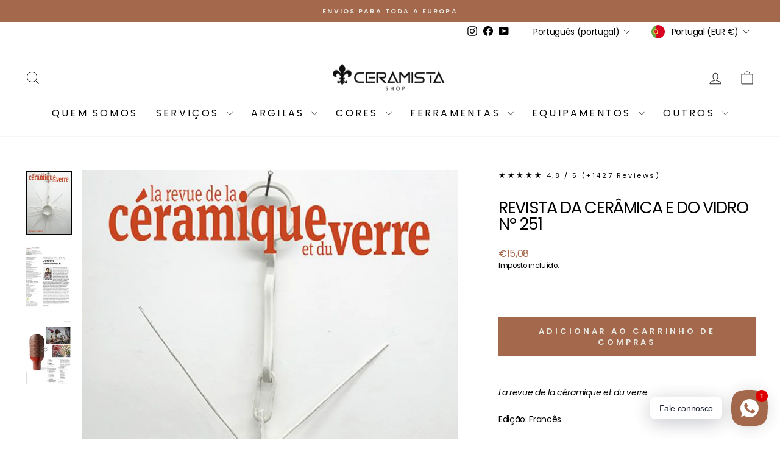

--- FILE ---
content_type: text/javascript
request_url: https://ceramistashop.pt/cdn/shop/t/19/assets/beae.base.min.js?v=82530896209969872381740680718
body_size: 22975
content:
eval(function(p,a,c,k,e,r){e=function(c){return(c<a?'':e(parseInt(c/a)))+((c=c%a)>35?String.fromCharCode(c+29):c.toString(36))};if(!''.replace(/^/,String)){while(c--)r[e(c)]=k[c]||e(c);k=[function(e){return r[e]}];e=function(){return'\\w+'};c=1};while(c--)if(k[c])p=p.replace(new RegExp('\\b'+e(c)+'\\b','g'),k[c]);return p}('(()=>{if(k.cQ){I}k.8H=N.C(\'2N.b-2N--cR\');A 3P(1g){1G.id=cS();1G.1g=1g||{};1G.8I={3w:{5D:/(3w\\.2Y|hy\\.be|3w-cT\\.2Y)\\/(cU\\?(.*&)?v=|v\\/|u\\/|8J\\/?)?(hz\\?cV=(.*)|[\\w-]{11}|\\?hA=(.*)&cV=(.*))(.*)/i,1g:{5E:1g.4t||0,cW:1g.4t||0,hB:1,4W:1g.aL||1,2I:1g.2I||0,hC:1g.cX||1,fs:1,8K:0,hd:1,hD:\'hE\',hF:1,hG:1,3x:1g.3x},7v:8,R:\'3k\',1B:\'4u://45.3w.2Y/8J/$4\'+(1g.2I?\'?hH=$4\':\'\'),4v:\'4u://1f.3w.2Y/hI/$4/hJ.6t\'},3y:{5D:/^.+3y.2Y\\/(.*\\/)?([\\d]+)(.*)?/,1g:{5E:1g.4t||0,aM:1g.4t||0,4W:1g.aL||1,hd:1,2I:1g.2I||0,hK:1,hL:1,hM:0,cY:1,cZ:1g.d0||0},7v:3,R:\'3k\',1B:\'//2o.3y.2Y/1N/$2\'},d1:{5D:/(hN\\.am|d1\\.2Y)\\/p\\/([a-hO-hP-hQ-]+)\\/?/i,R:\'1C\',1B:\'//$1/p/$2/6u/?4X=l\'},hR:{5D:/(5F\\.)?8L\\.([a-z]{2,3}(\\.[a-z]{2})?)\\/(((5F\\/(hS\\/(.*)\\/)?@(.*),(\\d+.?\\d+?)z))|(\\?ll=))(.*)?/i,R:\'3k\',1B:A(1Y){I(\'//5F.8L.\'+1Y[2]+\'/?ll=\'+(1Y[9]?1Y[9]+\'&z=\'+2e.36(1Y[10])+(1Y[12]?1Y[12].K(/^\\//,\'&\'):\'\'):1Y[12]+\'\').K(/\\?/,\'&\')+\'&d2=\'+(1Y[12]&&1Y[12].37(\'hT=c\')>0?\'hU\':\'8J\'))}},hV:{5D:/(5F\\.)?8L\\.([a-z]{2,3}(\\.[a-z]{2})?)\\/(5F\\/hW\\/)(.*)/i,R:\'3k\',1B:A(1Y){I(\'//5F.8L.\'+1Y[2]+\'/5F?q=\'+1Y[5].K(\'hX=\',\'q=\').K(\'aN=1\',\'\')+\'&d2=8J\')}}};1G.aO={3k:\'<3k id="\'+1G.id+\'" \'+(1g.Y?\'Y="\'+1g.Y+\'" \':\'\')+(1g.1h?\'1h="\'+1g.1h+\'" \':\'\')+\'hY="5E;cY" L="{{L}}" 26="5G"></3k>\',1N:\'<1N id="\'+1G.id+\'" \'+(1g.Y?\'Y="\'+1g.Y+\'" \':\'\')+(1g.1h?\'1h="\'+1g.1h+\'" \':\'\')+(1g.2I?\'2I \':\'\')+(1g.4W?\'4W\':\'\')+(1g.4t?\'d3 5E aM \':\'\')+\'hZ="i0" aP="{{aP}}" 26="5G">\'+\'<3z L="{{L}}" R="{{4w}}" />\'+\'i1, d4 i2 i3\\\'t i4 i5 i6, <a 2p="{{L}}">i7</a> i8 cU 5H d4 i9 1N 2o!\'+\'</1N>\',1C:\'<1f \'+(1g.Y?\'Y="\'+1g.Y+\'" \':\'\')+(1g.1h?\'1h="\'+1g.1h+\'" \':\'\')+\'L="{{L}}" 26="5G">\'}}A cS(){A 4x(){I(((1+2e.ia())*ib)|0).2Z(16).8M(1)}I 4x()+4x()+\'-\'+4x()+\'-\'+4x()+\'-\'+4x()+\'-\'+4x()+4x()+4x()}3P.5I.d5=A(3A){1o aQ=[];38(1o p in 3A){aQ.6v(d6(p)+\'=\'+d6(3A[p]))}I aQ.5J(\'&\')};3P.5I.4w=A(1B,1Y,1g){if(!1B){I}1g=1g||\'\';if(1V 1g===\'5K\'){1g=1G.d5(1g)}38(1o 2v in 1Y){1o 1l=1Y[2v];1B=1B.K(Z 5L(\'\\\\$\'+2v,\'gi\'),1l||\'\')}if(1g.1D){1B+=(1B.37(\'?\')>0?\'&\':\'?\')+1g}I 1B};3P.5I.d7=A(3A){if(!3A.R){I\'\'}4Y(3A.R){1e\'1C\':1e\'3k\':I 1G.aO[3A.R].K(/\\{\\{L\\}\\}/gi,3A.L||\'\');1e\'1N\':I 1G.aO[3A.R].K(/\\{\\{L\\}\\}/gi,3A.L).K(\'{{4w}}\',3A.4w||\'\').K(\'{{aP}}\',3A.4v||\'\');7w:I\'\'}};3P.5I.aR=A(1B,R,4y){1o d8={3w:\'?3a\',1N:\'#t\',3y:\'#t\'};1o 8N;if(!(8N=d8[R])){I 1B}1o 7x=8N.8M(0,1);1o 2v=8N.8M(1);1o aS=1B.3Q(7x);1o d9=aS[0];1o 1g=aS[1]||\'\';1o 46=Z da(1g);46.db(2v,R==\'3y\'?\'ic\'+4y+\'s\':4y);I d9+7x+46.2Z()};3P.5I.4z=A(){1o 2m={};1o L=1G.1g.L;1o 3a=1G.1g.3a;1o 3x=1G.1g.3x;if(!L){I 1J}2m.L=L;1o 7y;if((7y=L.1K(/\\.(ie|ig|dc|ih)((\\?|#).*)?$/i))){2m.R=\'1N\';2m.4w=\'1N/\'+(7y[1]===\'dc\'?\'ii\':7y[1]);1o 4y=(3a?3a:\'\')+(3x?\',\'+3x:\'\');2m.L=1G.aR(2m.L,\'1N\',4y)}J if(L.1K(/(^h:1C\\/[a-ij-9+/=]*,)|(\\.(jp(e|g|eg)|6w|5M|dd|de|1W|ik)((\\?|#).*)?$)/i)){2m.R=\'1C\'}J if(L.1K(/\\.(il)((\\?|#).*)?$/i)){2m.R=\'3k\'}J{38(1o 6x in 1G.8I){1o 3l=1G.8I[6x];1o 1Y=L.1K(3l.5D);if(!1Y){5N}2m.R=3l.R;2m.1E=6x;1o aT={};if(3l.7v&&1Y[3l.7v]){1o 46=1Y[3l.7v];if(46[0]==\'?\'){46=46.8M(1).3Q(\'"\')[0]}46=Z da(46);46.1a(A(1l,2v){if(1l){aT[2v]=im(1l.K(/\\+/g,\' \'))}})}1o 1g=1G.df(3l.1g,aT);1o 1B=1V 3l.1B===\'A\'?3l.1B.dg(1G,1Y,1g):1G.4w(3l.1B,1Y,1g);1o 4v=1V 3l.4v===\'A\'?3l.4v.dg(1G,1Y,1g):1G.4w(3l.4v,1Y);if(4v){2m.4v=4v}if(6x===\'3w\'){1B=1B.K(/&t=((\\d+)m)?(\\d+)s/,A(1K,6y,m,s){I\'&3a=\'+(m?27(m,10)*60:0+27(s,10))})}J if(6x===\'3y\'){1B=1B.K(\'&%23\',\'#\')}if(1B){3a&&(1B=1G.aR(1B,6x,3a));2m.L=1B}}}if(!2m.R){I 1J}2m.2w=1G.d7(2m);I 2m};3P.5I.df=A(aU,aV){if(!aU){I{}}1o aW=2J.3R(2J.6z(aU));6A.aX(aV).1a((2v)=>{aW[2v]=aV[2v]});I aW};k.3P=3P;f 8O=(A(){j 1d=\' \';f 6B=A(1L,Q={4Z:\'51\',8P:\'8Q\',Y:\'dh\',1i:{},7z:1O,aY:1O,3S:\'\',id:\'\'}){j 3B=N.30(\'1A\'),29=N.30(\'1A\'),6C=Q?.id??Q?.3S??\'\';6C=`b-1P-29--3T b-di-55 di-${6C}${1d}b-8R-55 8R-${6C}${1d}${6C}`;3B.3U(29);3B.aZ=\'b-1P-29 b-3V b-1L-3B\';29.aZ=6C;29.1k(\'h-4Z\',Q?.4Z??\'51\');29.1k(\'h-4Z-dj\',Q?.8P??\'8Q\');29.M=`${Q.aY?\'<1i R="1j/b0">\'+Q.aY+\'</1i>\':\'\'}<1A 1H="b-b1"><1A 1H="b-io"><1A 1H="b-dk b-ip-6y">${1V 1L===\'4A\'?1L:1L.M}</1A><1I 1H="b-dl"is="7A-1I"8S-b2="iq"><1W dm="ir"56-Y="2"dn="1J"Y="24"1h="24"5O="0 0 24 24"><3m d="it.do 6.dp 6.dq 17.iu.do 17.iv 6.dq 6.dp"56="57"></3m></1W></1I></1A></1A>`;N.2N.3U(3B);29.1q(\'3b\',(e)=>{if(e.1b.31(\'.b-dl\')||e.1b.B.47(\'b-1P-29--3T\')||e.1b.B.47(\'b-b1\')){7B()}});2f(()=>{N.2N.1i.8T=\'1Q\';N.48.1i.8T=\'1Q\'},6D);I Z 6E((4B)=>{if(!k.dr){k.dr={}}if(!k.ds){k.ds={7C:{iw:\'4u://\'+k.5P.dt,du:\'/\'}}}5Q.3c(3B.1u(\'2q\')).1a((7D)=>{f 8U=N.30(\'2q\');5Q.3c(7D.6F).1a((4C)=>{8U.1k(4C.1E,4C.1l)});f dv=N.ix(7D.M);8U.3U(dv);7D.2g.b3(8U,7D)});j 8V=0,b4=0,b5=3B.1u(\'2q, 2K\'),8W=()=>{2f(()=>{29.B.E(\'2h\');29.C(\'.b-b1\').1i.49(\'--b-29-Y\',Q?.Y??\'dh\');if(Q.7z&&1V Q.7z==\'A\'){Q.7z(29)}if(1V 4B===\'A\'){4B(29)}},1w)};if(b5.1D){5Q.3c(b5).1a(el=>{if(el.D(\'L\')||(el.D(\'2p\')&&el.D(\'8K\')===\'dw\')){f dx=dy.dz.5R(\'iy\')&&!dy.dz.5R(\'iz\');if(dx){el.D(\'8K\')===\'dw\';j 2p=el.D(\'2p\');if(2p){el.1k(\'2p\',el.D(\'2p\')+(2p.37(\'?\')?\'&\':\'?\')+\'be=2\')}}8V++;el.1q(\'6G\',()=>{b4++;if(b4===8V){8W()}})}});if(8V==0){8W()}}J{8W()}})};f 7B=A(){N.1u(\'.b-1P-29--3T\').1a((29)=>{29.B.1c(\'2h\');2f(()=>{N.2N.dA(29.2g);N.2N.1i.8T=\'\';N.48.1i.8T=\'\'},6D)})};f 4a=A(dB,R){j 6H=N.30(\'1A\');6H.id=\'b-1P-2y\';j 2i=\'<1W 6I="58://45.6J.6K/4b/1W" 1H="b-1P-2y-2i-1W" 2r="2L" 5O="0 0 24 24" 56="57"><3m 56-iA="8X" 56-iB="8X" 56-Y="2" d="iC iD-1v-4h-iE-4h.iF iG 9 0 11-18 0 9 9 0 iH iI" /></1W>\';if(R==\'5S\'){6H.B.E(\'b-1P-2y-5S\');2i=\'<1W 1H="2i 2i-iJ b-1P-2y-2i-1W" 8S-1Q="W" dn="1J" 6I="58://45.6J.6K/4b/1W" 5O="0 0 12 9" 2r="2L"><3m 2r-59="5a" 8Y-59="5a" d="iK.35.iL.5.5 0 8Z.iM.iN-6.77 6.iO.5.5 0 8Z-.iP-.iQ.iR 4.iS.5.5 0 11.dC-.iT.iU 3.iV 6.41-6.iW.5.5 0 8Z.iX-.iY-.iZ" 2r="57" ></3m></1W>\'}J if(R){6H.B.E(\'b-1P-2y-2z\');2i=\'<1W 1H="b-1P-2y-2i-1W" Y="15" 1h="14" 5O="0 0 15 14" 2r="2L" 6I="58://45.6J.6K/4b/1W"><3m 2r-59="5a" 8Y-59="5a" d="j0.5 j1.5 10.dD 11.dE 14 7.5 j2.dF 14 0.5 10.dD 0.5 j3.5 3.dG 3.dF 0 7.5 j4.dE 0 14.5 3.dG 14.5 j5.5 13.j6.dH 13.dI 13.b6 10.dJ 13.b6 j7.b6 3.dK 10.dH 0.dL 7.5 0.j8.dM 0.dL 1.b7 3.dK 1.b7 j9.b7 10.dJ 4.dM 13.dI 7.5 13.ja" 2r = "57" 2r-7E="0.75"></3m><3m 2r-59="5a" 8Y-59="5a" d="jb.90 3.jc.90 3.jd 7.je 2.dN 7.dO 2.jf.jg 2.dN 6.b8 3.jh 6.b8 3.ji.b8 3.jj 7.jk 4.dP 7.dO 4.jl.jm 4.dP 8.90 3.jn 8.90 3.jo" 2r="57" 2r-7E="0.75"></3m><3m d="jq.91 5.jr.91 5.dQ 7.dR 5.dS 7.jt 5.ju.jv.dT 5.dS 8.b9 5.dQ 8.b9 5.jw.jx.b9 11.dU 7.dT 11.dV 7.jy 11.jz.jA.dR 11.dV 6.91 11.dU 6.91 10.jB.jC" 2r="57" 2r-7E="0.75"></3m></1W>\'}6H.M=\'<1A id="b-1P-2y-2i">\'+2i+\'</1A><1A id="b-1P-2y-6L"></1A>\';N.2N.3U(6H);j $6L=N.C(\'#b-1P-2y-6L\');j $2y=N.C(\'#b-1P-2y\');if($2y&&$6L){$6L.M=dB;$2y.B.E(\'b-1P-2y-3n\');$2y.1i.49(\'--b-7F-Y\',$6L.dW+50+\'5T\');2f(()=>{$2y.B.1c(\'b-1P-2y-3n\');2f(()=>{$2y.1c()},6D)},jD)}};f 5b=A(Q){I Z 6E(4B=>{if(!Q.1B){ba(Q,Q.2w,4B)}J{k.5U(Q.1B).2M((1m)=>{1m.1j().2M((2w)=>{ba(Q,2w,4B)})})}})};A ba(Q,2w,bb){2w=2w.K(/(L|2p)="\\/\\//g,\'$1="4u://\').K(\' b-2O-jE\',\'\');j 5V=[];j 7G={"dX":jF,"dY":"51","dZ":""};jG{7G=2J.3R(2w.1K(/<2q ([^>]*)id="b-jH"([^>]*)>([^>]*)<\\/2q>/)?.[3])}e0(e){}2w=2w.K(/<2q ([^>]*)L="([^"]*)"([^>]*)>\\s*<\\/2q>/g,(...m)=>{if(5V.37(m[2])===-1&&(m[0].37(\'b-bc-92-js\')>-1||m[2].37(\'jI.b.2Y/jJ/js-jK/e1.jL.js\')>-1)){5V.6v(\'<2q R="1j/6M" L="\'+m[2]+\'"></2q>\')}I\'\'});j 6N=N.30(\'1A\'),4D=N.30(\'3k\');6N.1k(\'1i\',`4E:jM;7H:-jN;3W:-jO;7E:0;`);N.2N.3U(6N);4D.L=\'e2:e3\';4D.1k(\'1i\',\'jP: 2L;Y: e4;1h: e4;7E: 0;4E: jQ;\');6N.3U(4D);4D.7I.48.M=2w;j 7J=\'\';j 93=4D.7I.C(\'#b-bc-92-b0\')?.6O??\'\';4D.7I.1u(\'.b-2O\').1a((2O)=>{7J+=2O.6O.K(/<2q ([^>]*)L="([^"]*)"([^>]*)>\\s*<\\/2q>/g,\'\')});4D.7I.1u(\'2K\').1a((2K)=>{if(2K.D(\'2p\').1K(/jR.jS.2Y/)){93=2K.6O+93}});if(k.8H){f 94=4D.7I.C(\'#b-bc-92-js\');if(94&&94.6O){5V=5V.6P((L)=>L?.37(\'e1\')==-1);5V.6v(94.6O.K(/¤/g,\'&\'))}}j e5=`<1i R="1j/b0">.b-dk 1A.jT--3T{jU:5W!jV}${7G.dZ}</1i>`;if(!7J){7J=`<p 1i="1j-e6: 51; jW: jX 0;">${k.5P.2p===\'e2:e3\'?\'jY jZ e7 cR O k0 e8 5b 1L!\':"k1 95 5c 96\'s k2 in e8 5b 1L!"}</p>`}if(!Q.4Z){Q.4Z=7G.dY}if(!Q.Y){Q.Y=7G.dX+\'5T\'}j 29=6B(e5+93+7J+5V.5J(\'\'),Q);6N.2g.dA(6N);29.2M(el=>{k.2C(Z e9(\'ea\'));if(1V bb===\'A\'){bb(el)}})}I{6B:6B,7B:7B,4a:4a,5b:5b}})();k.3D=8O;k.k3=A(h){\'k4 k5\';j 97=1O,98=1O,9b=1O,eb=h.el.1u(\'.b-S:95([h-9c])\');if(h.ec){9b=k.bd(\'h\',h.ec)}if(h.ed){97=k.bd(\'h\',h.ed)}if(h.ee){98=k.bd(\'h\',h.ee)}eb.1a((S)=>{S.1k(\'h-9c\',\'W\');j 1T=S.C(\'.b-S-1L\'),bf=S.C(\'.b-S-4F\'),1Z=[...bf.5X],5d=S.C(\'.b-S-4W-6Q\'),2D=S.C(\'.b-S-2D-6Q\'),4G=5Q.3c(S.1u(\'.b-S-2D[h-1U]\')).6P((1p)=>1p.31(\'.b-S\')===S),6R=S.C(\'.b-S-2D-bg\'),5e=5Q.3c(S.1u(\'.b-S-7K-3W\')).6P((1p)=>1p.31(\'.b-S\')===S),5f=5Q.3c(S.1u(\'.b-S-7K-7L\')).6P((1p)=>1p.31(\'.b-S\')===S),7M=S.C(\'.b-S-5g\'),1n=0,4H=-1,6S=k.5h<=5i,4c=0,2P=0,9d=1J,bh=0,bi=0,ef=1Z[0]&&eh(1Z[0]).bj(\'bk-k6-e6\')===\'51\'?\'1p\':\'92\',2s={4d:1J,7N:1O,7O:0,7P:h.k7||5},ei=1J;f bl=5d.31(\'.b-S\');if(5d&&bl!==S){5d=1O}if(2D&&2D.31(\'.b-S\')!==S){2D=1O}if(!bf){I}A 9e(bm){6S=k.k8<=5i;if(!6S){4c=h?.4c??1}J{4c=h?.k9??1}j 9f=6S?h.ka:h.9f;2P=ef===\'1p\'||9f?1Z.1D:2e.bn(1Z.1D/4c);if(bm&&2D){j 7Q=\'\';if(9f){1Z.1a((2a,i)=>{j 7R=2a.C(\'1f\'),ej=7R?7R.D(\'3e\'):1O,ek=7R?7R.D(\'L\'):1O;j 2i=\'\';f R=2a.D(\'R\');if(R){4Y(R.bo()){1e\'1N\':1e\'kb\':2i=`<1W 6I="58://45.6J.6K/4b/1W"2r="2L"1H="2i 2i-9g"5O="0 0 10 14"><3m 2r="57"2r-59="5a"d="kc.kd.ke 1 0 0 0 0 1.kf.kg 1 0 0 0 1.kh.ki.54 7.kj 1 0 0 0-.kk-1.kl"8Y-59="5a"/></1W>`;1s;1e\'em\':1e\'km\':2i=`<1W 6I="58://45.6J.6K/4b/1W"2r="2L"1H="2i 2i-3d-em"5O="0 0 18 21"><3m 2r="57"d="m7.68 20.kn-6.4-3.en.71 2.71 0 0 1 0 14.ko-7.kp.72 2.72 0 0 1 1.kq-2.kr.4-3.ks.52 2.52 0 0 1 2.kt-.ku.4 3.kv.72 2.72 0 0 1 18 6.kw.kx.71 2.71 0 0 1-1.ky 2.kz-6.4 3.en.54 2.54 0 0 1 9 kA.54 2.54 0 0 1-1.32-.kB.dC 2.kC-6.4 3.9a.71.71 0 0 0-.kD.kE.kF.71.71 0 0 0 .32.kG 18.kH-7.kI.77 1.77 0 0 1 .kJ-1.kK.kL-3.kM.28 2.kN.52.52 0 0 0-.kO-.kP"/></1W>`;7w:1s}}7Q+=`<1I R="1I"1H="b-S-2D"h-1U="${i}">${2i?`<2E 1H="b-kQ">${2i}</2E>`:\'\'}<1f L="${ek || \'/kR/9h.5M\'\n                                }"Y="64"1h="64"3e="${ej || \'96 kS\'\n                                }"26="5G"/></1I>`})}J{38(j i=0;i<2P;i++){7Q+=`<1I R="1I"1H="b-S-2D"h-1U="${i}"><2E>${i+1}</2E></1I>`}}7Q+=`<1A 1H="b-S-2D-bg"><2E>1/${2P}</2E></1A>`;2D.M=7Q;4G=5Q.3c(S.1u(\'.b-S-2D[h-1U]\')).6P((1p)=>1p.31(\'.b-S\')===S);6R=S.C(\'.b-S-2D-bg\');4G.1a((1I)=>{1I.7S=()=>{bp(27(1I.D(\'h-1U\')))}})}if(bm){if(9b){9b({el:h.el,h:h,S:S,1Z:1Z,2D:2D,4G:4G,5e:5e,5f:5f,1Z:1Z})}if(7M){7M.1i.Y=1w*(4c/1Z.1D)+\'%\'}}3X()}A 3X(){if((!6S&&h.4Z===\'8R\')||(6S&&h.8P===\'8R\')){I}f 5j=1Z[1n];if(!5j){I}if(5j.D(\'h-6u-id\')){f 2O=h.el.31(\'2O.b-2O\');2O&&2O.2C(Z 2Q(\'kT\',{2n:{id:5j.D(\'h-6u-id\')},3F:W,6T:W,kU:1J}))}2s.7O=0;2s.7N=Z 3Y().4e();S.1i.49(\'--1P-5g\',0);j 5k=()=>{bq();if(h.7T!==\'7U\'){f eo=eh(1T).kV===\'kW\';f 3W=1n*(1T.br/2P);1T.7V({3W:eo?-3W:3W,7W:\'7X\'})}if(98&&4H!==1n){j bs=98({el:h.el,h:h,S:S,ep:5j,5j:1Z[4H],1P:1n,5l:4H,2D:2D,4G:4G,5e:5e,5f:5f,1Z:1Z,5Y:5Y});if(6U!==bs){bs()}}};if(97&&h.7T===\'7U\'){j 9i=97({el:h.el,h:h,S:S,1Z:1Z,ep:5j,5j:1Z[4H],1P:1n,5l:4H});if(6U!==9i&&9i.kX===6E){9i.2M(5k)}J{5k()}}J{5k()}if(1n!==4H){S.1k(\'h-7Y\',1n<4H?\'3W\':\'7L\')}4H=1n;S.1i.49(\'--1P-5g\',20);bl.1i.49(\'--4W-6Q-1h\',`${5d.3o}5T`)}A eq(){if(h.5m.1l===\'3Z\'){I}if(!2s.7N||2s.4d!==W){2s.7N=Z 3Y().4e()}if(2s.4d===W){2s.7O=Z 3Y().4e()-2s.7N;if(2s.7O>=2s.7P*33&&S.D(\'h-bt-5E\')!==\'W\'){if(1n<2P-1){1n=1n+1;3X()}J{1n=0;3X()}}J{j 7P=27(S.D(\'h-1N-kY\')??2s.7P),5g=2e.8X(1w*(2s.7O/(7P*33)))+20;S.1i.49(\'--1P-5g\',5g<1w?5g:1w);if(5g>1w&&S.D(\'h-bt-5E\')){ei=W;S.34(\'h-bt-5E\')}}}}A 7Z(){if(1n>0){1n=1n-1;3X()}J{if(h.6V){1n=2P-1;3X()}}}A 5Y(e){if(1n<2P-1){1n=1n+1;3X()}J{if(h.6V){1n=0;3X()}}}A bq(){if(1n<0||1n>=1Z.1D){1n=0}j er=S.1i.bj(\'--5l-1h\');S.1i.49(\'--5l-1h\',\'5W\');1Z.1a((2a,1U)=>{if(h.7T===\'7U\'){if(1U===1n){2a.B.E(\'2h\');if(2a.3o>0){S.1i.49(\'--5l-1h\',2a.3o+\'5T\')}}J{2a.B.1c(\'2h\')}}J{if(2a.3p>0&&2a.5Z>=1T.3f*0.99&&2a.5Z+2a.3p<=1T.3f+1T.3p*1.8Z){2a.B.E(\'2h\');if(2a.3o){S.1i.49(\'--5l-1h\',2a.3o+\'5T\')}}J{2a.B.1c(\'2h\')}}});if(S.1i.bj(\'--5l-1h\')===\'5W\'){S.1i.49(\'--5l-1h\',er)}4G.1a((el)=>{if(el.D(\'h-1U\')===1n.2Z()){el.B.E(\'2h\');if(el.2g.3p>el.2g.3o){if(el.2g.3f>el.5Z-el.3p){el.2g.7V({7W:\'7X\',3W:el.5Z-el.3p})}J if(el.2g.3f+el.2g.3p<el.5Z+el.3p){el.2g.7V({7W:\'7X\',3W:el.5Z+el.2g.3p-el.3p})}}J{if(el.2g.es>el.9j-el.3o){el.2g.7V({7W:\'7X\',7H:el.9j-el.3o})}J if(el.2g.es+el.2g.3o<el.9j+el.3o){el.2g.7V({7W:\'7X\',7H:el.9j+el.2g.3o-el.3o})}}}J{el.B.1c(\'2h\')}});if(6R){6R.M=\'<2E>\'+(1n+1)+\'/\'+2P+\'</2E>\'}if(1n===0&&!h.6V){5e.1a((el)=>el.B.E(\'2j\'))}J{5e.1a((el)=>el.B.1c(\'2j\'))}if(1n===2P-1&&!h.6V){5f.1a((el)=>el.B.E(\'2j\'))}J{5f.1a((el)=>el.B.1c(\'2j\'))}if(5d){if(2P===1){5d.1i.4I=\'2L\'}J{5d.1i.4I=\'\'}}}A bp(1b){if(1b>=0&&1b<=2P){1n=1b;3X()}J if(1b<0){if(h.6V){1n=1Z.1D-2e.36(4c)}J{1n=0}3X()}J{if(h.6V){1n=0}J{1n=1Z.1D-2e.36(4c)}3X()}}k.1q(\'kZ\',A(){9e(1J)});j bu=0;k.1q(\'ea\',A(){et(bu);bu=2f(()=>{9e(1J)},bv)});S.1q(\'1n\',(e)=>{1Z.1a((2a,1U)=>{if(2a.D(\'h-6u-id\')==e.2n.id){bp(1U)}})});S.1q(\'9k\',(e)=>{e.bw();I W},{bx:1J});1T.1q(\'bk\',(e)=>{if(h.7T===\'7U\'||9d){I}j 7Y=bh<e.61.3f?\'7L\':\'3W\';S.1k(\'h-7Y\',7Y);bh=e.61.3f;j by=[],80=e.61.3p/4c;38(j i=0;i<2e.bn(4c);i++){by.6v([e.61.3f+i*80+80*0.3,e.61.3f+i*80+80*0.7])}1Z.1a((2a)=>{j bz=2a.5Z+2a.3p/2;if(by.6P((bA)=>bz>=bA[0]&&bz<=bA[1]).1D>0){2a.B.E(\'2h\')}J{2a.B.1c(\'2h\')}});j 9l=1/2P,9m=e.61.3f/e.61.br;if(2e.8X(9m/9l)!==1n){1n=7Y===\'7L\'?2e.bn(9m/9l):2e.36(9m/9l);4G.1a((el)=>{if(el.D(\'h-1U\')===1n.2Z()){el.B.E(\'2h\')}J{el.B.1c(\'2h\')}});if(6R){6R.M=\'<2E>\'+(1n+1)+\'/\'+2P+\'</2E>\'}}if(7M){7M.1i.Y=1w*((1T.3f+1T.3p)/1T.br)+\'%\'}et(bi);bi=2f(bq,bv)});1T.1q(\'l0\',(e)=>{if(h.5m.1l===\'3Z\'){I W}9d=W;2s.4d=1J;j 9n=e.62,63=0,3f=1T.3f||0;1T.1i.bB=\'2L\';1T.1i.eu=\'2L\';N.ev=(e)=>{63=e.62-9n;if(63>0&&1n===0){9n=e.62}if(63<0&&1n===2P-1){9n=e.62}1T.3f=3f-63};N.ew=(e)=>{9d=1J;N.ev=1O;N.ew=1O;if(63>50&&1n>0){7Z()}J if(63<-50&&1n<2P-1){5Y()}J if(1T.1i.bB){1T.1i.bB=\'\';1T.1i.eu=\'\'}if(h.4t){2s.4d=W}};e.9o();e.bw();I 1J});1T.1q(\'ex\',(e)=>{2s.4d=1J});1T.1q(\'ey\',(e)=>{if(h.4t){2s.4d=W}});if(h.7T===\'7U\'){j 9p=0,9q=(e)=>{j 9r=20;if(2e.ez(e.bC)>9r){if(e.bC<9r){7Z()}J if(e.bC>9r){5Y()}1T.81(\'9k\',9q);2f(()=>1T.1q(\'9k\',9q,{bx:1J}),33);e.9o()}e.bw();I 1J};1T.1q(\'ex\',(e)=>{9p=e.l1[0].62;2s.4d=1J});1T.1q(\'ey\',(e)=>{2s.4d=W;if(9p<e.eA[0].62-50){7Z()}J if(9p>e.eA[0].62+50){5Y()}});1T.1q(\'9k\',9q,{bx:1J})}5e.1a((1I)=>{1I.7S=7Z});5f.1a((1I)=>{1I.7S=5Y});if(h.4t){2s.4d=W;eB(eq,33)}9e(W)})};A bD(82){I Z 6E((4B)=>{if(N.C(82)){I 4B(N.C(82))}f 65=Z bE((l2)=>{if(N.C(82)){65.l3();4B(N.C(82))}});65.83(N.2N,{bF:W,eC:W})})}k.l4=bD;f 9s=A(h){f 4J=N.1u(\'.b-x-4J\');f bG=[];if(k?.66&&k?.66?.1D){k.66.1a((66,1U)=>{k.eD(66)})}A eE(3B,h){j 67=3B.C(\'.b-4J-6Q\'),9t=67?.D(\'h-b-4J-3c\'),84=67?.D(\'h-b-4J-O\'),eF=67?.D(\'h-b-l5-l6\'),eG=67?.D(\'h-b-3n-eH\')===\'W\'?W:1J;if(9t&&84){if(84&&Z 3Y().4e()>Z 3Y(85(9t)).4e()){j 3G=85(84.l7());if(3G!=\'l8 3Y\'){f eI=eB(()=>{f eJ=Z 3Y().4e();f 5n=3G.4e()-eJ;j 4y={eH:2e.36(5n/(33*60*60*24*7)),86:eG?2e.36((5n%(33*60*60*24*7))/(33*60*60*24)):2e.36(5n/(33*60*60*24)),9u:2e.36((5n%(33*60*60*24))/(33*60*60)),9v:2e.36((5n%(33*60*60))/(33*60)),9w:2e.36((5n%(33*60))/33)};f 2v=6A.aX(4y);2v.eK((x)=>{j 1b=3B.C(\'.b-4J-\'+x+\'>.b-4J-3q\');if(1b){j 69=27(1b.D(\'3q\'));j 5o=4y[x]<0?0:4y[x];if(69!==5o){if([\'9u\',\'9v\',\'9w\'].5R(x)){69=69<10?\'0\'+69:69;5o=5o<10?\'0\'+5o:5o}f eL=5o.2Z().3Q(\'\');f eM=69.2Z().3Q(\'\');f bH=1b.1u(\'.3q\');f eN=eL.eK((6a,1U)=>{j 87=\'\';if(1U==0&&6a==0){87=\'b-87-l9\'}if(6a!==eM[1U]){if(bH[1U]){bH[1U].B.E(\'1y\')}I(\'<2E 1H="3q bI \'+87+\'">\'+6a+\'</2E>\')}J{I(\'<2E 1H="3q \'+87+\'">\'+6a+\'</2E>\')}}).5J(\'\');2f(()=>{1b.M=eN;1b.3o;1b.1u(\'.3q.bI\').1a((6a)=>{6a.B.1c(\'bI\')})},1w)}1b.1k(\'3q\',5o)}});if(5n<0){if(eF==\'eO\'||k.8H){f O=85(84);f 3c=85(9t);f bJ=Z 3Y().4e()+2e.ez(O.4e()-3c.4e());if(bJ>0){3G=Z 3Y(bJ)}J{bK()}}J{bK()}I}A bK(){eD(66[2v]);if(67&&h?.5m?.1l!==\'3Z\'){67.1i.4I=\'2L\'}}},33);bG.6v(eI)}}A 85(3G){if(/^\\d{4}\\/\\d{1,2}\\/\\d{1,2} \\d{2}:\\d{2}[+-]\\d{2}(:?\\d{2})$/.eP(3G)){j 88=3G.la(\'/\',\'-\');if(/\\+\\d{2}:\\d{2}$/.eP(88)){88=88.K(/(\\+\\d{2}):(\\d{2})$/,\'$1$2\')}f 2m=Z 3Y(88.K(/(\\d{4})-(\\d{1,2})-(\\d{1,2}) (\\d{2}):(\\d{2})(?:\\:(\\d{2}))?([+-]\\d{4})/,(1K,eQ,9x,86,9u,9v,9w=\'lb\',eR)=>{9x=9x.eS(2,\'0\');86=86.eS(2,\'0\');I`${eQ}-${9x}-${86}T${9u}:${9v}:${9w}${eR}`}));I 2m}J{I Z 3Y(3G)}}}}4J.1a(A(eT,1U){eE(eT,h)});k.66=bG};bD(\'.b-x-4J\').2M(A(lc){9s()});k.9s=9s;N.1q(\'ld\',A(){f 9y=N.1u(\'.b-3r-6Q > [5b="W"]\');if(9y&&9y.1D){9y.1a(A(1I){1I.7S=A(e){e.9o();f 1L=Z 3P({L:1I.D(\'2p\')});8O.6B(1L.4z())}})}});A 40(t){f 6W=N.C(\'.b-3Z#b-3Z\');if(!6W){I t}A n(t,e){I eU 0===t?e:t}A o(t,e,o,i){if(((e=n(e,2)),(o=n(o,\',\')),(i=n(i,\'.\')),bL(t)||1O==t))I 0;j r=(t=(t/1w).eV(e)).3Q(\'.\');I r[0].K(/(\\d)(?=(\\d\\d\\d)+(?!\\d))/g,\'$1\'+o)+(r[1]?i+r[1]:\'\')}j i=\'\',r=/\\{\\{\\s*(\\w+)\\s*\\}\\}/,a=k.5p;4Y(a?.1K(r)?.[1]){1e\'6b\':i=o(t,2);1s;1e\'bM\':i=o(t,0);1s;1e\'bN\':i=o(t,2,\'.\',\',\');1s;1e\'bO\':i=o(t,2,\' \',\',\');1s;1e\'bP\':i=o(t,2,\' \',\'.\');1s;1e\'bQ\':i=o(t,0,\'.\',\',\');1s;1e\'bR\':i=o(t,0,\' \');1s;1e\'bS\':i=o(t,2,"\'",\'.\')}i=i.K(/\\./g,\'\').K(/\\\'/g,\'\').K(/\\,/g,\'\');I le(i)}A 6c(1R){j 4K=1V 1R!=\'4A\'?1R.2Z():1R;f 6W=N.C(\'.b-3Z#b-3Z\');if(!6W){I 4K}A 6d(1l,7x){I 1l.3Q(7x).5J(\'\')}j a=k.5p;j 3t=0;if(!a||!4K)I 3t;j r=/\\{\\{\\s*(\\w+)\\s*\\}\\}/;j eW=a.1K(r)?.[1];4Y(eW){1e\'6b\':1e\'bN\':{j 3H=6d(4K,\',\');3t=2t(3H.K(\'.\',\'\'))*1w;1s}1e\'bM\':1e\'bQ\':{j 3H=6d(4K,\',\');3t=27(3H)*1w;1s}1e\'bO\':{j 3H=6d(4K,\' \');3t=2t(3H.K(\',\',\'.\'))*1w;1s}1e\'bP\':{j 3H=6d(4K,\' \');3t=2t(3H)*1w;1s}1e\'bR\':{j 3H=6d(4K,\' \');3t=27(3H)*1w;1s}1e\'bS\':{j 3H=6d(4K,"\'");3t=2t(3H.K(\'.\',\'\'))*1w;1s}7w:3t=0}I bL(3t)?0:3t}k.40=40;k.6c=6c;A 2R(t,e){A n(t,e){I eU 0===t?e:t}A o(t,e,o,i){if(((e=n(e,2)),(o=n(o,\',\')),(i=n(i,\'.\')),bL(t)||1O==t))I 0;j r=(t=(t/1w).eV(e)).3Q(\'.\');I r[0].K(/(\\d)(?=(\\d\\d\\d)+(?!\\d))/g,\'$1\'+o)+(r[1]?i+r[1]:\'\')}\'4A\'==1V t&&(t=t.K(\'.\',\'\'));if((!k.5p||k.5p==\'\')&&N.C(".b-eX-4w")){k.5p=N.C(".b-eX-4w").M}j i=\'\',r=/\\{\\{\\s*(\\w+)\\s*\\}\\}/,a=e||k.5p;4Y(a?.1K(r)?.[1]){1e\'6b\':i=o(t,2);1s;1e\'bM\':i=o(t,0);1s;1e\'bN\':i=o(t,2,\'.\',\',\');1s;1e\'bO\':i=o(t,2,\' \',\',\');1s;1e\'bP\':i=o(t,2,\' \',\'.\');1s;1e\'bQ\':i=o(t,0,\'.\',\',\');1s;1e\'bR\':i=o(t,0,\' \');1s;1e\'bS\':i=o(t,2,"\'",\'.\')}I a?a.K(r,i):\'\'}k.2R=2R;k.cQ=W;if(k.89){if(1V k.89===\'A\'){k.89()}J if(1V k.89===\'5K\'){k.89.1a(eY=>{eY()})}}A 8a(3T){f 9z=k?.lf?.9z;f 6X=(3T?3T:N).1u(\'.b-U-G-1P\');if(6X&&6X.1D){6X.1a((G)=>{if(G.eZ===\'lg\'){I}f 6Y=G.C(\'lh[1E="id"]\');f f0=Z 9A(G);if(!6Y&&!f0.9B("id")){f 8b=N.30(\'4f\');8b.1k(\'R\',\'1Q\');8b.1k(\'1E\',\'id\');8b.1k(\'1l\',G.D(\'h-H-id\'));G.3U(8b)}G.1q(\'4L\',(e)=>{e.9o();f 9C=e.f1;f 9D=9C.D(\'h-9D\')??\'F\';f f2=9C.D(\'h-E-5S\');f f3=9C.D(\'h-2K\');if(1V 9E=="A"&&k.9F){9E(\'8c\',\'9G\',6A.f4({9G:1,f5:\'b\',f6:\'f7\'},k.9F))}f8(e.1b);f9(e.1b);6Z(e.1b,W);j 2b=Z 9A(e.1b);if(!2b.li(\'id\')){2b.bT(\'id\',G.D(\'h-H-id\'))}f bU=2b.9B(\'3V\')||\'\';f 9H=bU?bU.3Q(\',\'):[];if(!9H.5R(\'F-4M\')){9H.6v(\'F-4M\')}2b.db(\'3V\',9H.5J(\',\'));4Y(9z){1e\'fa\':2b.bT(\'3V\',[\'lj-F\']);1s;1e\'lk\':fb(2b,2F,G);I;1e\'lm\':fc(G,G,e.f1);I;1e\'ln\':fd(G,e);I;1e\'lo\':fe(2b,2F);I;7w:1s}5U(\'/F/E.js\',{8d:\'bV\',8e:{9I:\'8f/6M\',\'X-bW-bX\':\'bY\'},2N:2b}).2M((1m)=>1m.3I()).2M((1m)=>{6Z(e.1b,1J);if(!1m.70){4Y(9D){1e\'F\':{I(k.5P.2p=k.ff.7C.fg)}1e\'73\':{I(k.5P.2p=\'/73\')}1e\'2S\':{fh(e.1b,1m);4Y(9z){1e\'lp\':fi(1m);1s;1e\'lq\':fj(1m);1s;1e\'lr\':fk(1m);1s;1e\'ls\':fl(1m,2b);1s;1e\'lu\':fm(1m,G);1s;1e\'lv\':fn(1m,G);1s;1e\'fa\':fo(1m);1s;1e\'lw\':fp(1m);1s;1e\'fq\':1e\'fq-6.1.0\':fr();I;1e\'lx\':ft(1m);1s;1e\'ly lz lA\':fu();I;7w:fv(1m);1s}1s}1e\'2K\':{I(k.5P.2p=f3)}1e\'lB\':{k.3D.4a(f2,\'5S\')}}}J{k.3D.4a(1m.70,\'2z\')}})});fw(G);f 3r=G.C(\'1I.b-lC-fx-3r\');if(3r){3r.7S=()=>{if(k.8H&&1V fy==\'A\'){f 26=k.bZ(3r);k.3D.5b({2w:fy(G)}).2M(()=>{26.1c();if(k.8g&&k.8g.c0){k.8g.c0.9c()}});I}J{f c1=G.D(\'h-6e\');if(c1&&k.3D){f 26=k.bZ(3r);j c2=k.ff.7C.du;k.3D.5b({1B:(c2!=="/"?c2:"")+\'/c3/\'+c1+\'?fx=b-\'+3r.D(\'h-lD\')}).2M((el)=>{26.1c();k.8a(el);k.8g.c0.9c()})}}}}})}}8a();k.8a=8a;A fw(G){f 5q=G.D(\'h-9J\');if(5q&&5q.37(\'lE\')>-1){I}f 74=G.C(\'2q[h-id="76-3I-\'+5q+\'"]\')||G.C(\'#76-3I-\'+5q);f U=2J.3R(74?.M?74?.M:\'{}\');f 2A=U.2A||[];f 9K=U.fz;f 8h=G.C(\'.b-x-E-O-F-5H-1F\');j 9L=2J.3R(2J.6z(9K?9K.Q:[]));if(8h){f 78=G.C(\'.b-E-O-F-5H-1F\');f 79=G.C(\'.b-E-O-F--4L\');f 8i=G.C(\'.b-E-O-F-2i-dj\');f 9M=G.C(\'.b-E-O-F-9D\');f 4N=G.1u(\'.b-E-O-F-H\');f 4O=G.C(\'.b-E-O-F-1j-1L-3r\');f 4g=G.C(\'.b-E-O-F-2z\');j c4=79.D(\'h-E-O-F-1j\');j 42=79.D(\'h-1S-1y-1j\');j c5=79.D(\'h-1F-lF\');4N.1a((3g)=>{f 3J=3g.C(\'.b-E-O-F-4f\');f 4i=3g.1u(\'.b-E-O-F-1p\');4i.1a((22)=>{f 4j=22.D(\'h-1l\');f 4k=27(22.D(\'h-1F-4E\')-1);22.1q(\'3b\',A(){f 3K=22.6f?.5X??[];38(j i=0;i<3K.1D;i++){3K[i].B.1c(\'b-E-O-F-1p-2h\')}22.B.E(\'b-E-O-F-1p-2h\');3J.1l=4j;c6(3g.D(\'h-1F-1E\'),4k,4j);if(78){f 6g=78.D(\'h-R\');if(6g!=\'fA\'){8j()}}})})});G.1q(\'fB\',A(e){j 8k=e.2n.8k;if(8k){f 7a=8k.C(\'.b-2G-7b-4f\');if(7a){c6(7a.D(\'h-1F-1E\'),27(e.2n.4E)-1,e.2n.1l)}}});A c6(9N,1F,1l){9L[1F]=1l;f 9O=G.1u(\'.b-E-O-F-H:95([h-1F-1E="\'+9N+\'"])\');9O.1a((9P)=>{j 4i=9P.1u(\'.b-E-O-F-1p\');4i.1a((22)=>{f 4j=22.D(\'h-1l\');f 4k=27(22.D(\'h-1F-4E\')-1);if(4k>0){j Q=2J.3R(2J.6z(9L));Q[4k]=4j;j 7c=2A.5c((v)=>v.Q.8l((3h,1U)=>3h===Q[1U]));if(7c){if(7c.4P){22.B.1c(\'b-E-O-F-1p-9Q\')}J{22.B.E(\'b-E-O-F-1p-9Q\')}}}})});j 6h=2A.5c((v)=>v.Q.8l((3h,1U)=>3h===9L[1U]));if(6h){8m(6h);if(6h.4P){79.B.1c(\'b-1S-1y\');4O.M=c4}J{79.B.E(\'b-1S-1y\');4O.M=42}}}A 8m(H){if(H){9R(H);9S(H);9T(H);9U(H);9V(H);G.1k(\'h-H-id\',H.id);f 7d=G.C(\'4f[R="1Q"][1E="id"]\');if(7d){7d.1k(\'1l\',H.id)}}}A 9R(H){f 6i=G.C(\'.b-x-2G-7b\');j 2B=U?.2B;if(6i||!2B){2B=H.2B}if(2B){f 4l=G.C(\'.b-1C-fC 1f\');if(4l){4l.34(\'7e\');1o 1f=Z 4m();1f.9W=A(){4l.L=1G.L};4l.L=1V 2B==\'4A\'?2B:2B.L}}}A 9S(H){if(!k.5p){I}f 2T=G.C(\'.b-U-2k\');f 5r=G.C(\'.b-U-2k--fD\');if(2T){j V=k.2R(H.V);if(V&&1V V==\'4A\'){V=V.K(/&lt;/g,\'<\').K(/&gt;/g,\'>\').K(/&5s;/g,\'&\').K(/&5t;/g,\'"\').K(/&#39;/g,"\'")}f 5u=2T.C(\'.b-V-fE\');f 5v=2T.C(\'.b-V-3c\');if(5v||5u){if(5v){j 4n=2T.D(\'h-3c-1j\');if(!4n){4n=\'fF {V}\'}5v.M=4n&&4n.K(Z 5L(`{\\\\s*?V\\\\s*?}`,\'g\'),V)}if(5u){5u.M=V}}J{2T.M=V}}if(5r){if(H.2U){j 1r=k.2R(H.2U);if(1r&&1V 1r==\'4A\'){1r=1r.K(/&lt;/g,\'<\').K(/&gt;/g,\'>\').K(/&5s;/g,\'&\').K(/&5t;/g,\'"\').K(/&#39;/g,"\'")}5r.M=1r;2T&&2T.1k(\'h-19\',W)}J{5r.M=\'\'}}9X(H)}A 9V(H){f V=2t(H.V?.2Z()?.K(\',\',\'\'));f 1r=2t(H.2U?.2Z()?.K(\',\',\'\'));f 3L=G.1u(\'.b-U-9Y\');if(3L){3L.1a(P=>{if(!P){I}f R=P.D(\'R\');f 5w=P.D(\'h-19\')||\'\';f 42=P.D(\'h-1S-1y\');j a=\'\';if(R==\'9Z\'){a=2e.36((1r-V)*1w/1r)}J if(R==\'a0\'){f 5x=k.40(H.2U)-k.40(H.V);a=k.2R(k.6c(5x))}J if(R=="2L"){P.B.1c(\'b-U-2k--19\',\'b-19-1S-1y\');P.B.E(\'b-19-1Q\');P.M=\'\';I}f 2l=H.2l;f 5y=H.7f;if(2l>0||(2l<1&&5y==\'5N\')||!H.a1){f V=2t(H.V);f 1r=2t(H.2U);if(1r&&1r>V){P.B.1c(\'b-19-1S-1y\',\'b-19-1Q\');P.B.E(\'b-U-2k--19\');j 2u=5w.K(Z 5L(`{\\\\s*?19\\\\s*?}`,\'g\'),a);if(2u){2u=2u.K(/&lt;/g,\'<\').K(/&gt;/g,\'>\').K(/&5s;/g,\'&\').K(/&5t;/g,\'"\').K(/&#39;/g,"\'")}P.M=2u}J{P.B.1c(\'b-U-2k--19\',\'b-19-1S-1y\');P.B.E(\'b-19-1Q\');P.M=\'\'}}J{P.B.1c(\'b-19-1Q\',\'b-U-2k--19\');P.B.E(\'b-19-1S-1y\');P.M=42}})}}A 9X(H){f V=2t(H.V?.2Z()?.K(\',\',\'\'));f 1r=2t(H.2U?.2Z()?.K(\',\',\'\'));f 3L=G.1u(\'.b-U-2k--9Y\');if(3L){3L.1a(P=>{if(!P){I}f R=P.D(\'R\');f 5w=P.D(\'h-19\')||\'\';f 42=P.D(\'h-1S-1y\');j a=\'\';if(R==\'9Z\'){a=2e.36((1r-V)*1w/1r)}J if(R==\'a0\'){f 5x=k.40(H.2U)-k.40(H.V);a=k.2R(k.6c(5x))}J if(R=="2L"){P.B.1c(\'b-U-2k--19\',\'b-19-1S-1y\');P.B.E(\'b-19-1Q\');P.M=\'\';I}f 2l=H.2l;f 5y=H.7f;if(2l>0||(2l<1&&5y==\'5N\')||!H.a1){f V=2t(H.V);f 1r=2t(H.2U);if(1r&&1r>V){P.B.1c(\'b-19-1S-1y\',\'b-19-1Q\');P.B.E(\'b-U-2k--19\');j 2u=5w.K(Z 5L(`{\\\\s*?19\\\\s*?}`,\'g\'),a);if(2u){2u=2u.K(/&lt;/g,\'<\').K(/&gt;/g,\'>\').K(/&5s;/g,\'&\').K(/&5t;/g,\'"\').K(/&#39;/g,"\'")}P.M=2u}J{P.B.1c(\'b-U-2k--19\',\'b-19-1S-1y\');P.B.E(\'b-19-1Q\');P.M=\'\'}}J{P.B.1c(\'b-19-1Q\',\'b-U-2k--19\');P.B.E(\'b-19-1S-1y\');P.M=42}})}}A 9T(H){f 1t=G.C(\'.b-E-O-F--4L\');if(1t){f 1L=1t.C(\'.b-E-O-F-1j-1L\');if(H.4P){if(1t){1t.34(\'2j\');if(1L){if(2A.1D>1){1L.M=1t.D(\'h-fG-Q-1j\');f 2K=N.30(\'a\');38(j i=0;i<1t.6F.1D;i++){j 4C=1t.6F[i];2K.1k(4C.1E,4C.1l)}2K.M=1t.M;f a2=1t.31(\'G.b-U-G-1P\');f 6e=a2.D(\'h-6e\');2K.2p=\'/c3/\'+6e;1t.2g.b3(2K,1t)}J{1L.M=1t.D(\'h-E-O-F-1j\')}}}}J{if(1t){1t.1k(\'2j\',\'2j\');if(1L){1L.M=1t.D(\'h-1S-1y-1j\')}}}}f 5z=G.C(\'.c7-fH-fI\');if(5z){if(H.2l>0){5z.34(\'2j\')}J{if(h.5m.1l==\'c8\'){5z.1k(\'2j\',\'2j\')}}}}A 9U(H){f 1z=G.C(\'.b-x-2H\');if(!1z||!H)I;f 1M=1z.5X[0];f a3=1z.D(\'h-in-3M-1j\');f a4=1z.D(\'h-1y-3M-1j\');f fJ=1z.D(\'h-2H-1j\');f a5=1z.D(\'h-a6-a7-1j\');f a8=1z.D(\'h-7g-3N-3M-1j\');f a9=1z.D(\'h-3N-3M-1j\');f aa=1z.D(\'h-7h-3G-1j\');f ab=1z.D(\'h-3N-3q\')??20;f ac=1z.D(\'h-7g-3N-3q\')??5;f ad=1z.D(\'h-3n-1P-7h-3G\');f 7i=1z.D(\'h-7F-3q\')??60;f 2V=1z.C(\'.b-2H-b2\');f 4o=1z.C(\'.b-2H-4o-2N\');j 1X=H.2l;f 6Y=G.C(\'.b-x-2G-7b\')||G.C(\'.b-x-E-O-F-5H-1F\');if(!6Y){1X=U.2A.c9((ae,1p)=>ae+(1p.2l||0),0)}A 3i(1j){if(!1j)I\'\';I 1j.K(\'{1X}\',1X).K(\'{7j}\',H.7j)}if(!1M||!2V)I;if(!H.4P){if(H.7j&&ad){2V.M=3i(aa);1M.B=\'\';1M.B.E(\'b-7h-fK\')}J{2V.M=3i(a4);1M.B=\'\';1M.B.E(\'b-2H-1y-3M\')}}J{if(H.7f===\'5N\'&&1X<1){2V.M=3i(a5);1M.B=\'\';1M.B.E(\'b-2H-a6-a7\')}J{if(1X<=ac){2V.M=3i(a8);1M.B=\'\';1M.B.E(\'b-2H-7g-3N\')}J if(1X<=ab){2V.M=3i(a9);1M.B=\'\';1M.B.E(\'b-2H-3N\')}J{2V.M=3i(a3);1M.B=\'\';1M.B.E(\'b-2H-in-3M\')}}}if(4o){if(1X<=7i){4o.1i.Y=(1X/7i)*1w+\'%\'}J{4o.1i.Y=\'1w%\'}}}A 8j(){j 4Q={};4N.1a((3g)=>{f 3J=3g.C(\'.b-E-O-F-4f\');if(3J){4Q[3J.D(\'1E\')]=3J.1l}});f 2b=Z 9A(G);38(1o[2v,1l]lG 2b){if(2v.5R(\'lH\')){if(!4Q[2v]){4Q[2v]=1l}}}4Q=6A.lI(4Q);j ca=4Q.lJ((o)=>o==\'\');j 8n=1O;if(U.Q&&U.Q[ca]){8n=U.Q[ca]}j 6g=78.D(\'h-R\');if(!6g){6g=\'fA\'}if(k.5h<5i||6g!=\'lK\'){if(8n){G.2C(Z 2Q(\'fL\',{3F:W,6T:W,2n:{2z:c5.K(\'{fM}\',8n.1E.bo())}}));if(k.5h>5i){4g.M=c5.K(\'{fM}\',8n.1E.bo());4g.B.E(\'b-3n-2z\')}}J{4g.B.1c(\'b-3n-2z\')}}A fN(){if(4N.1D==0){I 2A[0]}if(4Q.1D<4N.1D){I 1O}I 2A.5c((v)=>{I v.Q.8l((o)=>[...4Q].5R(o))})}f cb=G.C(\'[1E="id"]\');if(cb){f 8o=fN();if(8o||4N.1D==0){if(8o){cb.1l=8o.id}if(9M&&8o.4P){G.2C(Z 2Q(\'fO\'));9M.3b();fP()}}}}A fP(){4N.1a((3g)=>{j 3J=3g.C(\'.b-E-O-F-4f[h-lL="1J"]\');if(k.5h<5i){3J=3g.C(\'.b-E-O-F-4f\')}f 4i=3g.1u(\'.b-E-O-F-1p\');if(3J){3J.1l=1O}4i.1a((22)=>{f 3K=22.6f?.5X??[];38(j i=0;i<3K.1D;i++){3K[i].B.1c(\'b-E-O-F-1p-2h\')}})})}if(k.5h<5i){if(4O){4O.1q(\'3b\',A(){cd()});if(8i){8i.1q(\'3b\',A(){cd()})}A cd(){if(k.3D&&(8h||8i)){if(4O.B.47(\'b-E-O-F-1j-5H-1I-3r\')){j ce=N.30(\'1A\');j fQ=8h.6f;j af=fQ.cf(W);af.B.E(\'b-29-E-O-F\');af.1k(\'G-id\',G.D(\'id\'));ce.M=af.6O;f 2O=(8h||8i).31(\'2O.b-2O\');j 3S=\'\';if(2O){3S=2O.D(\'h-lM\')}k.3D.6B(ce,{4Z:\'51\',8P:\'8Q\',Y:\'lN\',3S:3S,7z:A(cg){if(cg){j 5A=cg.C(\'.b-29-E-O-F\');if(5A){j 4R=N.lO(5A.D(\'G-id\'));f ch=4R.D(\'h-9J\');f ci=4R.C(\'2q[h-id="76-3I-\'+ch+\'"]\')||4R.C(\'#76-3I-\'+ch);f cj=2J.3R(ci?.M?ci?.M:\'{}\');f ck=5A.C(\'.b-E-O-F--4L\');f fR=cj.2A||[];f fS=cj.fz;j ag=2J.3R(2J.6z(fS.Q));if(4R){f 4N=5A.1u(\'.b-E-O-F-H\');f 8p=5A.C(\'.b-E-O-F-1j-1L-3r\');f 4g=5A.C(\'.b-E-O-F-2z\');4N.1a((3g)=>{f 3J=3g.C(\'.b-E-O-F-4f\');f fT=4R.C(\'[1E="\'+3J.D(\'1E\')+\'"]\');f 4i=3g.1u(\'.b-E-O-F-1p\');4i.1a((22)=>{f 4j=22.D(\'h-1l\');f 4k=27(22.D(\'h-1F-4E\')-1);22.1q(\'3b\',A(){f 3K=22.6f?.5X??[];38(j i=0;i<3K.1D;i++){3K[i].B.1c(\'b-E-O-F-1p-2h\')}22.B.E(\'b-E-O-F-1p-2h\');fT.1l=4j;fU(3g.D(\'h-1F-1E\'),4k,4j)})})});A fU(9N,1F,1l){ag[1F]=1l;f 9O=5A.1u(\'.b-E-O-F-H:95([h-1F-1E="\'+9N+\'"])\');9O.1a((9P)=>{j 4i=9P.1u(\'.b-E-O-F-1p\');4i.1a((22)=>{f 4j=22.D(\'h-1l\');f 4k=27(22.D(\'h-1F-4E\')-1);if(4k>0){j Q=2J.3R(2J.6z(ag));Q[4k]=4j;j 7c=2A.5c((v)=>v.Q.8l((3h,1U)=>3h===Q[1U]));if(7c){if(7c.4P){22.B.1c(\'b-E-O-F-1p-9Q\')}J{22.B.E(\'b-E-O-F-1p-9Q\')}}}})});j 6h=fR.5c((v)=>v.Q.8l((3h,1U)=>3h===ag[1U]));if(6h){if(6h.4P){ck.B.1c(\'b-1S-1y\');8p.M=c4}J{ck.B.E(\'b-1S-1y\');8p.M=42}}}if(8p){8p.1q(\'3b\',A(){4R.2C(Z e9(\'fV\'))})}4R.1q(\'fO\',A(){8O.7B()});4R.1q(\'fL\',A(e){if(e.2n.2z){4g.M=e.2n.2z;4g.B.E(\'b-3n-2z\')}})}}}}})}J{8j()}}}}}J{if(78){f cl=78.D(\'h-R\');f 6j=G.C(\'.b-E-O-F-1F-3b-e7-8q\');f ah=G.C(\'.b-E-O-F-1j-5H-1I-3r\');if(6j&&ah){if(cl==\'lP\'){ah.1q(\'3b\',(e)=>{6j.B.E(\'b-E-O-F-1F-5k-8q\')});f cm=G.C(\'.b-E-O-F-1F-3r--7A\');cm&&cm.1q(\'3b\',(e)=>{6j.B.1c(\'b-E-O-F-1F-5k-8q\')})}J if(cl==\'lQ\'){ah.1q(\'lR\',(e)=>{6j.B.E(\'b-E-O-F-1F-5k-8q\')});6j.1q(\'lS\',(e)=>{6j.B.1c(\'b-E-O-F-1F-5k-8q\')})}}}if(4O){4O.1q(\'3b\',A(){if(9M){8j()}})}}G.1q(\'fV\',A(e){8j()})}}A 6Z(G,fW){f 2F=G.C(\'.b-E-O-F--4L\');f 6W=N.C(\'#b-3Z\')&&N.C(\'#b-3Z\').D("h-5m")=="3Z";if(2F){if(fW){if(!6W){2F.1k(\'2j\',\'2j\')}2F.B.E(\'b-E-O-F-26\')}J{2F.34(\'2j\');2F.B.1c(\'b-E-O-F-26\')}}}A f8(G){G.2C(Z 2Q(\'lT\',{3F:W,6T:W,2n:{G:G}}))}A fh(G,1m){f ai=G.C(\'.b-E-O-F--4L\');if(ai){f fX=ai.D(\'h-1j-5B-F\');f 4a=ai.D(\'h-3n-2y\');if(4a==\'W\'){if(k.3D){if(!1m.aj){k.3D.4a(fX,\'5S\')}J{k.3D.4a(1m.70,\'2z\')}}}}G.2C(Z 2Q(\'lU\',{3F:W,6T:W,2n:{G:G,1m:1m}}))}A f9(G){f 4g=G.C(\'.b-E-O-F--2z\');if(4g){4g.1c()}}A lV(G,2z){if(G.B.47(\'b-U-G-2n\')){f 1t=G.C(\'.b-x-E-O-F\');if(1t){f ak=N.30(\'p\');ak.aZ=\'b-E-O-F--2z\';ak.M=2z;1t.lW(ak)}}}A fv(1m){j F=N.C(\'F-fY,F-4M\');if(F){F.1k(\'fZ\',\'\');F.B.1c(\'is-lX\');if(F.cn&&1V F.cn==\'A\'){F.cn(1m)}}}A fc(7k,G,3h){f 6k={8d:\'bV\',8e:{\'X-bW-bX\':`bY`,9I:`8f/6M`}};f 2b=Z 9A(G);j 3S=\'al-F\';j an=N.C(\'[h-F-1L]\');1o g0=k.5P.lY;if(g0.37(\'/F\')>-1){if(an){3S=an.lZ.2O}}2b.bT(\'3V\',[3S]);6k.2N=2b;5U(\'/F/E.js\',{8d:\'bV\',8e:{9I:\'8f/6M\',\'X-bW-bX\':\'bY\'},2N:2b});5U(m0,6k).2M((1m)=>{I 1m.1j()}).2M((3t)=>{6Z(G,1J);if(1V 9E=="A"&&k.9F){9E(\'8c\',\'9G\',6A.f4({9G:1,f5:\'b\',f6:\'f7\'},k.9F))}3h.34(\'2j\');3h.B.1c(\'b-al-26\');3h.C(\'.b-E-O-F-m1\').1i.4I=\'2L\';f F=2J.3R(3t);2f(()=>{3h.B.1c(\'26\');j co=7k.C(\'[h-m2-3j-3B]\');if(co){co.B.1c(\'26\')}},1w);if(F.aj){if(F.70){k.3D.4a(F.70,\'2z\');I}}j g1=Z m3().m4(F.3V[3S],\'1j/2w\').C(\'.c7-2O\');j ao=N.C(\'#F-g2-4M\');if(ao){N.C(\'[h-F-4M]\').M=g1.C(\'[h-F-4M]\').M;if(7k.B.47(\'m5-g2-4M\')||7k.B.47(\'3n\')){2f(A(){7k.B.1c(\'3n\')},m6);2f(A(){7k.1i.4I=\'2L\'},m8)}m9();ao.1i.4I=\'ma\';N.C(\'2N\').B.E(\'no-bk\');2f(A(){ao.B.E(\'3n\')},4S);if(g3==\'\'){g3=3h}2f(()=>{mb(N.C(\'[h-F-4M]\'))},mc);md(an,F,3S)}if(me){mf(F.mg,mh)}})}A fi(1m){j 4T;5U(\'/F.js\',{8d:\'g4\',8e:{9I:\'8f/3I\'}}).2M((g5)=>g5.3I()).2M((2W)=>{4T=2W;4T[\'3V\']=1m[\'3V\'];N.48.2C(Z 2Q(\'H:E\',{3F:W,2n:{4F:2W.g6(\'4F\')?2W[\'4F\']:[2W],F:4T}}));N.48.2C(Z 2Q(\'F:7l\',{3F:W,2n:{mi:\'H:E\',F:4T}}))})}A fj(){k.2S.mj.5I.mk()}A fk(){N.2C(Z 2Q(\'g7:5B\'))}A fl(2W,2b){A g8(L,4X){if(!4X){I 1O}if(4X===\'ml\'){I L.K(/58(s)?:/,\'\')}f 1K=L.1K(/\\.(6t|8r|6w|5M|de|mm|dd|mn|mo|mp)(\\?v=\\d+)?$/i);if(1K){f g9=L.3Q(1K[0]);f ga=1K[0];I g9[0]+\'4U\'+4X+ga.K(/58(s)?:/,\'\')}gb.gc(\'mq \'+4X+\' 7y 38 \'+L);I 1O}f 2c=N.C(\'.3j-3u--3T\');if(2W.1C){f gd=g8(2W.1C,\'mr\');f ge=2c.C(\'[h-3j-3u-U-1C]\');ge.M=\'<1f L="\'+gd+\'" 3e="\'+2W.cp+\'">\'}f gf=2c.C(\'[h-3j-3u-U-5C]\');gf.M=2W.cp;if(2W.cq[0]!==\'ap\'&&2W.cq[0]!==\'gg ap\'){f gh=2c.C(\'[h-3j-3u-U-Q]\');gh.M=2W.cq.5J(\', \')}if(2W.8s){f gj=2c.C(\'[h-3j-3u-U-ms-5C]\');gj.M=2W.8s.cr.1E}f gk=2c.C(\'[h-3j-3u-U-V-1X]\');gk.M=2b.9B(\'1X\')+\' × \';k.5U(\'/F.js\',{8d:\'g4\',8e:{\'mt-mu\':\'8f/3I\'}}).2M((1m)=>{if(!1m.mv){I 6E.mw(1m)}I 1m.3I()}).2M((8t)=>{j 2d=1O;8t.4F.1a((1p)=>{if(1p.id===2W.id){if(!2d){2d=1p}J{2d.8u=2d.8u.4p(1p.8u);2d.6l=2d.6l>1p.6l?2d.6l:1p.6l;2d.1X+=1p.1X}}});f aq=2c.C(\'[h-3j-3u-U-V-1l]\');aq.M=k.2R(2d.gl);f ar=2c.C(\'[h-3j-3u-U-V-mx]\');if(2d.6l<2d.gl){ar.M=k.2R(2d.6l);ar.B.1c(\'1Q\');aq.B.E(\'gm-V\')}J{ar.B.E(\'1Q\');aq.B.1c(\'gm-V\')}f 7m=2c.C(\'[h-3j-3u-U-my]\');f 8v=2c.C(\'[h-3j-3u-mz-V]\');j 4q=8v.M;if(8v&&2d.6m){4q=4q.K(\'** mA **\',2d.6m.mB+\'\'+2d.6m.mC);4q=4q.K(\'** gn **\',k.2R(2d.gn));if(2d.6m.go===1){4q=4q.K(\'** gp **\',2d.6m.gq)}J{4q=4q.K(\'** gp **\',2d.6m.go+\'\'+2d.6m.gq)}8v.M=4q;8v.B.1c(\'1Q\')}if(2d.8u.1D>0){f gr=7m.mD.cf(W);7m.M=\'\';2d.8u.1a((8w)=>{f as=gr.cf(W);f 5C=as.C(\'.8w-5C\');f 6b=as.C(\'.8w-6b\');5C.M=8w.mE.5C;6b.M=k.2R(8w.6b);7m.3U(as)});7m.B.1c(\'1Q\')}J{7m.B.E(\'1Q\')}f gs=2c.C(\'[h-3j-3u-F-mF]\');gs.M=k.2R(8t.mG);f gu=2c.C(\'[h-3j-3u-F-1I] 2E\');gu.M=8t.mH;f at=N.C(\'[h-mI-at]\');if(at){at.3U(2c);2c.1i.4I=\'55\';2c.1i.mJ=\'gv 0.3s mK\'}f gw=Z 2Q(\'mL:mM\',{2n:8t});k.2C(gw);f gx=2c.C(\'[h-3j-3u-7A]\');gx.1q(\'3b\',A(){2c?.1k(\'h-4r-cs\',\'gy\');2c?.1k(\'ct\',\'-1\')});N.1q(\'3b\',A(e){if(!e.mN().5R(2c)){2c?.1k(\'h-4r-cs\',\'gy\');2c?.1k(\'ct\',\'-1\')}});2f(A(){2c?.1k(\'h-4r-cs\',\'fZ\');2c?.1k(\'ct\',\'-1\')},1w)}).e0((2z)=>{})}A fm(1m,G){1o cu=G.C(\'[1E="1X"]\');N.2C(Z 2Q(\'U:5B\',{3F:W,2n:{H:9K,1X:cu?27(cu.1l):1}}))}A fn(1m,G){f 2F=G.C(\'.b-E-O-F--4L\');N.2C(Z 2Q(\'g7:5B\',{2n:{U:1m,4O:2F}}))}au A fo(1m){N.2C(Z 2Q(\'H:5B\',{3F:W,2n:{H:1m.g6(\'4F\')?1m[\'4F\'][0]:1m}}));5U(\'/F.js\').2M(au(gz)=>{f 4T=gA gz.3I();N.48.2C(Z 2Q(\'F:mO\',{3F:W,2n:{F:4T}}));4T[\'3V\']=1m[\'3V\'];N.48.2C(Z 2Q(\'F:eO\',{3F:W,2n:{F:4T,mP:k.mQ.mR.6g===\'4M\'}}))});N.48.2C(Z 2Q(\'F-fY:3n\',{3F:W,6T:W,2n:{aj:!1m.aj?\'5S\':\'2z\',2z:1m[\'70\']||\'\'}}))}au A fb(2b,2F,G){if(k.F){gA 6E.gv([k.F.gB(2b,1O,1O,2b.9B(\'1X\'))]);2f(()=>{if(2F){2F.34(\'2j\');2F.B.1c(\'b-al-26\')}6Z(G,1J)},bv)}}A fd(G,e){if(k?.2S?.gC){f gD=Z k.2S.gC(G,\'.b-E-O-F--4L\');gD.mS(e)}6Z(G,1J)}A fp(U){1o cv=W;f 2S=k.2S;1o cw=2S.8g.mT(U.1C,\'mU\');1o 1f=Z 4m();1f.L=cw;1o 8x=\'\';if(U.8s&&U.8s.cr.1E){8x+=\'<p 1H="F-gE">\'.4p(U.8s.cr.1E,\'</p>\')}if(U.av&&U.av.1D){38(1o aw=0;aw<U.av.1D;aw++){1o 1F=U.av[aw];if(1F.1E!==\'ap\'&&1F.1l!==\'gg ap\'){8x+=\'<p 1H="F-gE">\'.4p(1F.1E,\': \').4p(1F.1l,\'</p>\')}}}1o cx=25;1o 7K=2S.mV();if(7K.gF.mW()!==\'mX\'){cx=7K.gF.1h()}if(k.gG){k.gG([\'<1A id="5B-O-F" 1H="2S-8y 2S-8y--mY" dm="mZ" 8S-8y="W" 8S-n0="5B-O-F-5C">\',\'<1A 1H="n1" 1i="7H:\'.4p(cx,\'5T">\'),\'<a 2p="#" h-8y-7A 1H="8y-7A">&n2;</a>\',\'<h4 id="5B-O-F-5C">\'+2S.n3.n4+2S.cy.n5+\'</h4>\',\'<1A 1H="F-U">\',\'<1A 1H="F-n6"><1f L="\'.4p(cw,\'" 3e="\').4p(U.2B.3e,\'"/></1A>\'),\'<1A 1H="F-n7">\'+\'<p 1H="F-n8">\',U.cp,\'</p>\'+\'\'.4p(8x?8x:\'\')+\'</1A>\',\'</1A>\',\'<p 1H="gH \'.4p(cv?\'gH--no-73\':\'\',\'">\'),\'<a 2p="\'+2S.7C.fg+\'" 1H="1I \'.4p(cv?\'\':\'3e\',\'">\')+2S.cy.n9+\'</a>\',\'<a 2p="\'+2S.7C.73+\'" 1H="1I 1I--73" [h-cc-73-1I]>\'+2S.cy.na+\'</a> \',\'</p>\',\'</1A>\',\'</1A>\'].5J(\'\'),1O,1O,1J,W)}}au A fr(){if(gI?.F){gI.F.5S([])}}A fu(){nb.nc()}A fe(G,2F){1o 5K={};G.1a(A(1l,2v){5K[2v]=1l});f 2b={4F:[5K]};if(k?.gJ?.gK){k.gJ.gK.gB(2b,\'4F\');if(2F){2F.34(\'2j\');2F.B.1c(\'b-al-26\')}}}A ft(1m){if(k?.gL){k.gL.nd(1,1,1m.9J)}}A cz(1R,$el){if(!1R){I\'\'}j 2X=2J.3R(2J.6z(1R));2X[\'4t\']=1;2X[\'aL\']=0;2X[\'d0\']=1;if(1R.2I){2X[\'6n\']=W;if(!(2X.3x||2X.3a)){2X[\'2I\']=1}J{2X[\'2I\']=0}}J{2X[\'6n\']=1J;2X[\'2I\']=0}2X[\'cX\']=0;j 1h=k.ax;if(1h&&27(1h)>4b){2X[\'1h\']=1h}J{2X[\'1h\']=4b}j cA=Z 3P(2X);2f(()=>{ay(cA,2X,$el)});j 2m=cA.4z();if(2m){j 2w=2m.2w.K(/<3k([^>]*)>/gi,(1K,6y)=>`<3k${6y}gM="8z"gN="8z">`).K(/<1N([^>]*)>/gi,(1K,6y)=>`<1N${6y}gM="8z"gN="8z">`);if(1R.1C){2w+=`<1f 3e="${1R.1C.3e ? 1R.1C.3e : \'96 1C\'}"L="${1R.1C.1l}"1i="Y: 1w%; 1h: 1w%; 5K-8A: gO; 4I: 2L;"Y="${1R.1C.Y}"1h="${1R.1C.1h}"26="5G">`}I{2w}}J{if(1R.1C){I{2w:`<1f 3e="${1R.1C.3e ? 1R.1C.3e : \'96 1C\'}"L="${1R.1C.1l}"1i="Y: 1w%; 1h: 1w%; 5K-8A: gO;"Y="${1R.1C.Y}"1h="${1R.1C.1h}"26="5G">`}}J{I{2w:\'\'}}}}k.8z=A(e){f 9h=8c.1b.2g.C(\'1f\');if(9h){9h.1i.4I=\'55\'}};A ay(1R,Q,7n){j 4z=1R.4z(),R=4z.R,1N=7n.C(`[id="` + 1R.id + `"]`);if(R==\'1N\'){az(Q,1N)}J if(R==\'3k\'){if(4z.1E==\'3w\'){j gP={id:1R.1g.L.1K(1R.8I.3w.5D)[4],3a:Q.3a,3x:Q.3x,L:1R.4z().L,6n:Q?.6n};7o(gP,1R.id)}J if(4z.1E==\'3y\'){aA(Q,1N)}}}A az(Q,7n){j 1N=7n,6o=Q.3a||0,8B=Q.3x,2I=Q.6n;A 8C(){if(!1N){I 1J}1N.1q(\'aB\',aC);1N.1q(\'cB\',cC);1N.aM=W;1N.9g()}A cC(){if(2I){1G.8D=6o;1N.81(\'cB\',cC);8C()}}A aC(){if(8B&&8B>6o){if(27(1G.8D)>=27(8B)){1G.8D=6o;1N.81(\'aB\',aC);8C()}}J if(6o&&!8B&&27(1G.8D)<27(6o)){1G.8D=6o;1N.81(\'aB\',aC);8C()}}2f(()=>{8C()},6D)}A 7o(Q,4V){if(!N.C(\'2q[L="4u://45.3w.2Y/gQ"]\')){j 4s=N.30(\'2q\');4s.L=\'4u://45.3w.2Y/gQ\';4s.R=\'1j/6M\';4s.9W=A(){7o(Q,4V)};j 7p=N.gR(\'2q\')[0];7p.2g.gS(4s,7p);I}J if(1V k.aD==\'6U\'||1V k.aD.aE==\'6U\'){I 2f(()=>{7o(Q,4V)})}j 6p=N.C(\'[id="\'+4V+\'"\');if(6p){f 8E=6p.ne().c9((gT,1E)=>{I{...gT,[1E]:6p.D(1E)}},{});if(8E[\'1b\']){nf 8E[\'1b\']}j 8F=6p.6f;if(8F){j aF=N.30(\'1A\');aF.id=4V;6A.aX(8E).1a((x)=>{aF.1k(x,8E[x])});8F.3U(aF);6p.1c();if(8F.C(\'1I.b-gU-2i\')){8F.C(\'1I.b-gU-2i\').B.1c(\'b-ng\')}}}if(!6p){j 3T=N.C(\'[id="\'+4V+\'"\')&&N.C(\'[id="\'+4V+\'"\').6f;if(3T){3T.M=`<1A id="` + 4V + `"></1A>`}}j 2o,gV=Q.id,43=Q.3a||0,44=Q.3x,L=Q.L,2I=Q.6n,6k={Y:\'1w%\',1h:27(k.ax)>4b?k.ax:4b,nh:gV,ni:{4W:Q.4W?1:0,8K:0,d3:1},dt:\'4u://45.3w-cT.2Y\',nj:k.5P.nk};if(43){6k[\'43\']=43}if(44&&44>43){6k[\'44\']=44}2o=Z k.aD.aE(4V,{...6k,nl:{nm:()=>{2o.cW();2o.gW({gX:L,43:43,44:44})},nn:(8c)=>{if(8c.h===k.aD.np.nq&&2I){2o.gW({gX:L,43:43,44:44})}}}})}A aA(Q,7n){if(1V k.cD==\'6U\'||1V k.cD.aE==\'6U\'||!N.C(\'2q[L="4u://2o.3y.2Y/aN/2o.js"]\')){j 4s=N.30(\'2q\');4s.L=\'4u://2o.3y.2Y/aN/2o.js\';4s.R=\'1j/6M\';4s.9W=cE;j 7p=N.gR(\'2q\')[0];7p.2g.gS(4s,7p);I}cE();A cE(){j 3y=7n,43=Q.3a||0,44=Q.3x,2o,2I=Q.6n;if(3y){2o=Z k.cD.aE(3y);2o.9g();2o.gY(\'cB\',cF);2o.gY(\'aB\',A(){2o.nr().2M(A(gZ){if(27(44)==27(gZ)){cF()}})})}A cF(){if(2I){2o.ns(43);2f(()=>{2o.9g()},6D)}J{2o.nt()}}}}if(!k.6q){k.6q={}}k.6q.ay=ay;k.6q.az=az;k.6q.7o=7o;k.6q.aA=aA;k.6q.cz=cz;k.nu=A(h){if(!h.el){I}f 6X=h.el.1u(\'.b-U-G-1P\');6X.1a((G)=>{f 5q=G.D(\'h-9J\');f 74=G.C(\'2q[h-id="76-3I-\'+5q+\'"]\')||G.C(\'#76-3I-\'+5q);f U=2J.3R(74?.M?74?.M:\'{}\');j 7q=G.D(\'h-H-id\');f 2A=U.2A||[];f 6i=G.C(\'.b-x-2G-7b\');if(!7q){f cG=G.C(\'.b-2G-1p-2h\');if(cG){7q=cG.D(\'h-H-id\')}J{7q=2A&&2A[0]&&2A[0].id}G.1k(\'h-H-id\',7q)}8m(7q);if(6i){f h0=6i.1u(\'.b-2G-1p\');h0.1a((6r)=>{6r.1q(\'3b\',(e)=>{if(6r.B.47(\'b-2G-1p-2h\')){I}cH(6r)});6r.1q(\'nv\',(e)=>{if(6r.B.47(\'b-2G-1p-2h\')){I}cH(6r)})})}A cH(2G){f 6s=2G.D(\'h-H-id\');f 7a=G.C(\'.b-2G-7b-4f\');f cI=2G.D(\'h-1l\');f h1=2G.D(\'h-1F-4E\');if(7a){7a.1l=cI}f H=2A.5c((H)=>{I H.id==6s});if(H){f 3K=2G.6f?.5X??[];38(j i=0;i<3K.1D;i++){3K[i].B.1c(\'b-2G-1p-2h\')}2G.B.E(\'b-2G-1p-2h\')}8m(6s);G.2C(Z 2Q(\'fB\',{3F:W,6T:W,2n:{8k:6i,6s:6s,1l:cI,4E:h1}}))}A 8m(6s){f H=2A.5c((H)=>{I H.id==6s});if(H){9R(H);9S(H);9T(H);9U(H);if(h.5m.1l!=\'3Z\'){9V(H)}G.1k(\'h-H-id\',H.id);f 7d=G.C(\'4f[R="1Q"][1E="id"]\');if(7d){7d.1k(\'1l\',H.id)}}}A 9R(H){j 2B=U?.2B;if(6i||!2B){2B=H.2B}if(2B){f 4l=G.C(\'.b-1C-fC 1f\');if(4l){4l.34(\'7e\');1o 1f=Z 4m();1f.9W=A(){4l.L=1G.L};4l.L=1V 2B==\'4A\'?2B:2B.L}}}A 9S(H){if(!k.5p){I}f 2T=G.C(\'.b-U-2k\');f 5r=G.C(\'.b-U-2k--fD\');if(2T){j V=k.2R(H.V);if(V&&1V V==\'4A\'){V=V.K(/&lt;/g,\'<\').K(/&gt;/g,\'>\').K(/&5s;/g,\'&\').K(/&5t;/g,\'"\').K(/&#39;/g,"\'")}f 5u=2T.C(\'.b-V-fE\');f 5v=2T.C(\'.b-V-3c\');if(5v||5u){if(5v){j 4n=2T.D(\'h-3c-1j\');if(!4n){4n=\'fF {V}\'}5v.M=4n&&4n.K(Z 5L(`{\\\\s*?V\\\\s*?}`,\'g\'),V)}if(5u){5u.M=V}}J{2T.M=V}}if(5r){if(H.2U){j 1r=k.2R(H.2U);if(1r&&1V 1r==\'4A\'){1r=1r.K(/&lt;/g,\'<\').K(/&gt;/g,\'>\').K(/&5s;/g,\'&\').K(/&5t;/g,\'"\').K(/&#39;/g,"\'")}5r.M=1r;2T&&2T.1k(\'h-19\',W)}J{5r.M=\'\'}}9X(H)}A 9V(H){f V=2t(H.V?.2Z()?.K(\',\',\'\'));f 1r=2t(H.2U?.2Z()?.K(\',\',\'\'));f 3L=G.1u(\'.b-U-9Y\');if(3L){3L.1a(P=>{if(!P){I}f R=P.D(\'R\');f 5w=P.D(\'h-19\')||\'\';f 42=P.D(\'h-1S-1y\');j a=\'\';if(R==\'9Z\'){a=2e.36((1r-V)*1w/1r)}J if(R==\'a0\'){f 5x=k.40(H.2U)-k.40(H.V);a=k.2R(k.6c(5x))}J if(R=="2L"){P.B.1c(\'b-U-2k--19\',\'b-19-1S-1y\');P.B.E(\'b-19-1Q\');P.M=\'\';I}f 2l=H.2l;f 5y=H.7f;if(2l>0||(2l<1&&5y==\'5N\')||!H.a1){f V=2t(H.V);f 1r=2t(H.2U);if(1r&&1r>V){P.B.1c(\'b-19-1S-1y\',\'b-19-1Q\');P.B.E(\'b-U-2k--19\');j 2u=5w.K(Z 5L(`{\\\\s*?19\\\\s*?}`,\'g\'),a);if(2u){2u=2u.K(/&lt;/g,\'<\').K(/&gt;/g,\'>\').K(/&5s;/g,\'&\').K(/&5t;/g,\'"\').K(/&#39;/g,"\'")}P.M=2u}J{P.B.1c(\'b-U-2k--19\',\'b-19-1S-1y\');P.B.E(\'b-19-1Q\');P.M=\'\'}}J{P.B.1c(\'b-19-1Q\',\'b-U-2k--19\');P.B.E(\'b-19-1S-1y\');P.M=42}})}}A 9X(H){f V=2t(H.V?.2Z()?.K(\',\',\'\'));f 1r=2t(H.2U?.2Z()?.K(\',\',\'\'));f 3L=G.1u(\'.b-U-2k--9Y\');if(3L){3L.1a(P=>{if(!P){I}f R=P.D(\'R\');f 5w=P.D(\'h-19\')||\'\';f 42=P.D(\'h-1S-1y\');j a=\'\';if(R==\'9Z\'){a=2e.36((1r-V)*1w/1r)}J if(R==\'a0\'){f 5x=k.40(H.2U)-k.40(H.V);a=k.2R(k.6c(5x))}J if(R=="2L"){P.B.1c(\'b-U-2k--19\',\'b-19-1S-1y\');P.B.E(\'b-19-1Q\');P.M=\'\';I}f 2l=H.2l;f 5y=H.7f;if(2l>0||(2l<1&&5y==\'5N\')||!H.a1){f V=2t(H.V);f 1r=2t(H.2U);if(1r&&1r>V){P.B.1c(\'b-19-1S-1y\',\'b-19-1Q\');P.B.E(\'b-U-2k--19\');j 2u=5w.K(Z 5L(`{\\\\s*?19\\\\s*?}`,\'g\'),a);if(2u){2u=2u.K(/&lt;/g,\'<\').K(/&gt;/g,\'>\').K(/&5s;/g,\'&\').K(/&5t;/g,\'"\').K(/&#39;/g,"\'")}P.M=2u}J{P.B.1c(\'b-U-2k--19\',\'b-19-1S-1y\');P.B.E(\'b-19-1Q\');P.M=\'\'}}J{P.B.1c(\'b-19-1Q\',\'b-U-2k--19\');P.B.E(\'b-19-1S-1y\');P.M=42}})}}A 9T(H){f 1t=G.C(\'.b-E-O-F--4L\');if(1t){f 1L=1t.C(\'.b-E-O-F-1j-1L\');if(H.4P){if(1t){1t.34(\'2j\');if(1L){if(2A.1D>1){1L.M=1t.D(\'h-fG-Q-1j\');f 2K=N.30(\'a\');38(j i=0;i<1t.6F.1D;i++){j 4C=1t.6F[i];2K.1k(4C.1E,4C.1l)}2K.M=1t.M;f a2=1t.31(\'G.b-U-G-1P\');f 6e=a2.D(\'h-6e\');2K.2p=\'/c3/\'+6e;1t.2g.b3(2K,1t)}J{1L.M=1t.D(\'h-E-O-F-1j\')}}}}J{if(1t){if(h.5m.1l==\'c8\'){1t.1k(\'2j\',\'2j\')}if(1L){1L.M=1t.D(\'h-1S-1y-1j\')}}}}f 5z=G.C(\'.c7-fH-fI\');if(5z){if(H.2l>0){5z.34(\'2j\')}J{if(h.5m.1l==\'c8\'){5z.1k(\'2j\',\'2j\')}}}}A 9U(H){f 1z=G.C(\'.b-x-2H\');if(!1z||!H)I;f 1M=1z.5X[0];f a3=1z.D(\'h-in-3M-1j\');f a4=1z.D(\'h-1y-3M-1j\');f fJ=1z.D(\'h-2H-1j\');f a5=1z.D(\'h-a6-a7-1j\');f a8=1z.D(\'h-7g-3N-3M-1j\');f a9=1z.D(\'h-3N-3M-1j\');f aa=1z.D(\'h-7h-3G-1j\');f ab=1z.D(\'h-3N-3q\')??20;f ac=1z.D(\'h-7g-3N-3q\')??5;f ad=1z.D(\'h-3n-1P-7h-3G\');f 7i=1z.D(\'h-7F-3q\')??60;f 2V=1z.C(\'.b-2H-b2\');f 4o=1z.C(\'.b-2H-4o-2N\');j 1X=H.2l;f 6Y=G.C(\'.b-x-2G-7b\')||G.C(\'.b-x-E-O-F-5H-1F\');if(!6Y){1X=U.2A.c9((ae,1p)=>ae+(1p.2l||0),0)}A 3i(1j){if(!1j)I\'\';I 1j.K(\'{1X}\',1X).K(\'{7j}\',H.7j)}if(!1M||!2V)I;if(!H.4P){if(H.7j&&ad){2V.M=3i(aa);1M.B=\'\';1M.B.E(\'b-7h-fK\')}J{2V.M=3i(a4);1M.B=\'\';1M.B.E(\'b-2H-1y-3M\')}}J{if(H.7f===\'5N\'&&1X<1){2V.M=3i(a5);1M.B=\'\';1M.B.E(\'b-2H-a6-a7\')}J{if(1X<=ac){2V.M=3i(a8);1M.B=\'\';1M.B.E(\'b-2H-7g-3N\')}J if(1X<=ab){2V.M=3i(a9);1M.B=\'\';1M.B.E(\'b-2H-3N\')}J{2V.M=3i(a3);1M.B=\'\';1M.B.E(\'b-2H-in-3M\')}}}if(4o){if(1X<=7i){4o.1i.Y=(1X/7i)*1w+\'%\'}J{4o.1i.Y=\'1w%\'}}}})};j h2=(1b)=>{j 7r=1O,cJ=(1f)=>{if(1f.D(\'h-b-aG\')===\'W\'||(1f.D(\'L\')&&1f.D(\'L\').1K(/\\.1W[\\?\\"\\\']/))){I 1f.1k(\'6G\',W)}j 3z=1f.31(\'nw\')?.C(\'3z\'),L=1f.D(\'h-L\')||1f.D(\'L\')||\'\',3O=L.1K(/4U[\\d]*4U[\\d]*aH([\\d]*).(6t|5M|6w|8r)/)?.[1]??L.1K(/[?&]3O=([\\d]*)/)?.[1]??\'51\',7s=L.1K(/[?&]v=([\\d\\w]*)/)?.[1]??\'\',h3=27(1f.D(\'1h\')??\'0\'),h5=27(1f.D(\'Y\')??\'0\'),1h=1f.1h,Y=1f.Y,8A=h5/h3>=Y/1h?\'1h\':\'Y\',cK=8A===\'Y\'?\'Y=\'+Y:\'1h=\'+1h,cL=8A===\'Y\'?\'Y=\'+Y*2:\'1h=\'+1h*2,1d=\' \';if(Y&&L&&L.37(\'h:1C\')!==0){L=L.K(/4U[\\d]*4U[\\d]*aH[\\d]*.(6t|5M|6w|8r)/g,\'.$1\').3Q(\'?\')[0];1f.34(\'h-L\');1f.34(\'h-7e\');1f.1k(\'nx\',Y+\'5T\');1f.1k(\'h-b-aG\',\'W\');1f.1k(\'7e\',`${L}?${cK}&3O=${3O}&v=${7s}${1d}1x,${1d}${L}?${cL}&3O=${3O}&v=${7s}${1d}2x`);if(k.5h<=5i&&3z&&3z.D(\'6u\').1K(/7F-Y\\s*:\\s*h6/)){L=3z.D(\'L\');3O=L.1K(/4U[\\d]*4U[\\d]*aH([\\d]*).(6t|5M|6w|8r)/)?.[1]??L.1K(/[?&]3O=([\\d]*)/)?.[1]??\'51\';7s=L.1K(/[?&]v=([\\d\\w]*)/)?.[1]??\'\';L.K(/4U[\\d]*4U[\\d]*aH[\\d]*.(6t|5M|6w|8r)/g,\'.$1\').3Q(\'?\')[0];3z.1k(\'7e\',`${L}?${cK}&3O=${3O}&v=${7s}${1d}1x,${1d}${L}?${cL}&3O=${3O}&v=${7s}${1d}2x`)}}if(L.37(\'h:1C\')===0){if(L.37(\'h7\')>-1){L=`h:1C/1W+ny,%nz${1d}5O=\'0${1d}0${1d}4S${1d}4S\'${1d}Y=\'4S\'${1d}1h=\'4S\'${1d}6I=\'58://45.6J.6K/4b/1W\'${1d}1i=\'cZ:%h7;\'%3E%h8${1d}h9=\'0\'${1d}ha=\'0\'${1d}hb=\'4S\'${1d}hc=\'4S\'${1d}56=\'%he\'%3E%3C/hf%3E%h8${1d}h9=\'4S\'${1d}ha=\'0\'${1d}hb=\'0\'${1d}hc=\'4S\'${1d}56=\'%he\'%3E%3C/hf%3E%hg${1d}x=\'50%25\'${1d}y=\'50%25\'${1d}2r=\'%nA\'${1d}1i=\'aI-4X:${1d}nB;aI-hh:${1d}hi-hj;\'${1d}nC-nD=\'cM\'${1d}1j-hk=\'cM\'%nE${1d}4m%3C/1j%3E%hg${1d}x=\'50%25\'${1d}y=\'53%25\'${1d}2r=\'%nF\'${1d}1i=\'aI-4X:${1d}nG;aI-hh:${1d}hi-hj;\'${1d}1j-hk=\'cM\'%nH.2Y%3C/1j%3E%3C/1W%3E`;1f.1k(\'L\',L)}1f.1k(\'6G\',W);if(L.37(\'7t 4m\')>-1){1f.1k(\'L\',L.K(\'7t 4m\',Y*2+1d+\'x\'+1d+1h*2));if(k.5h<=5i&&3z&&3z.D(\'6u\').1K(/7F-Y\\s*:\\s*h6/)&&3z.D(\'L\').37(\'7t 4m\')>-1){3z.1k(\'L\',L.K(\'7t 4m\',Y+1d+\'x\'+1d+1h));3z.1k(\'7e\',`${L.K(\'7t 4m\',Y+1d+\'x\'+1d+1h)}${1d}1x,${L.K(\'7t 4m\',Y*2+1d+\'x\'+1d+1h*2)}${1d}2x`)}}}};if(1b&&1b.eZ===\'nI\'){7r=[1b]}J if(1b&&1b.1u){7r=1b.1u(\'1f[26="5G"]\')}if(7r&&7r.1D){7r.1a((1f)=>{if(1f.31(\'.b-3V.b-1L-3B\')){if((!1f.D(\'Y\')||!1f.D(\'1h\')||!1f.D(\'3e\'))&&!1f.31(\'.b-nJ-1C\')){gb.gc(`nK nL:1C is nM nN ${!1f.D(\'Y\')?\'Y\':!1f.D(\'1h\')?\'1h\':\'3e\'}`,1f)}cJ(1f);j hl=Z bE((hm)=>{hm.1a((7l)=>{if(7l?.nO==\'L\'&&7l.1b.D(\'h-b-aG\')){7l.1b.34(\'h-b-aG\');cJ(7l.1b)}})});hl.83(1f,{6F:W});j 8G=1f.nP();if(8G.7H>=0&&8G.3W>=0&&8G.8Q<=(k.ax||N.48.nQ)&&8G.7L<=(k.5h||N.48.dW)){1f.1k(\'6G\',W)}J{1f.1q(\'6G\',(e)=>{e.1b.1k(\'6G\',W)})}}})}};f hn=(1b)=>{if(!1b){I}j 7u=1b.1u(\'.b-4r\');if(7u.1D){7u.1a((55)=>{j 65=Z ho((aJ)=>{aJ.1a((3v)=>{if(3v.hp>0&&!3v.1b.B.47(\'b-hq\')){3v.1b.B.E(\'b-hq\')}})},{hr:1O,hs:\'-10% 5W -10% 5W\'});65.83(55)})}};f ht=(1b)=>{if(!1b){I}j 7u=1b.1u(\'[h-4r]\');if(7u.1D){7u.1a((55)=>{j 65=Z ho((aJ)=>{aJ.1a((3v)=>{f 4r=\'be-\'+3v.1b.D(\'h-4r\');if(3v.hp>0&&!3v.1b.B.47(4r)){3v.1b.B.E(4r);2f(()=>{3v.1b.1i.nR=\'nS\'},1w);f cN=()=>{3v.1b.34(\'h-4r\');3v.1b.81(\'hu\',cN)};3v.1b.1q(\'hu\',cN)}})},{hr:1O,hs:\'-10% 5W -10% 5W\'});65.83(55)})}};f cO=(1b)=>{h2(1b);hn(1b);ht(1b)};Z bE((hv)=>{hv.1a((cP)=>{if(cP.R===\'bF\'){cP.nT.1a((aK)=>{if(aK.nU===1&&!aK.31(\'#nV\')){2f(cO,6D,aK)}})}})}).83(N.2N,{bF:W,eC:W});k.bZ=A(hw){f 26=N.30(\'2E\');26.1k(\'1H\',\'b-hx--6Q\');26.M=`<2E 1H="b-hx"></2E>`;hw.3U(26);I 26};cO(N)})();',62,1484,'|||||||||||beae||||const||data||let|window||||||||||||||||function|classList|querySelector|getAttribute|add|cart|form|variant|return|else|replace|src|innerHTML|document|to|baggedPri|options|type|slider||product|price|true||width|new||||||||||sale|forEach|target|remove|space|case|img|params|height|style|text|setAttribute|value|response|activeSlide|var|item|addEventListener|compareAtPrice|break|addToCartWrp|querySelectorAll||100||out|inventoryWrp|div|url|image|length|name|option|this|class|button|false|match|content|inventoryElement|video|null|next|hidden|val|sold|sliderContent|index|typeof|svg|quantity|rez|slides|||cartItem||||loading|parseInt||popup|slide|formData|flyOut|lineItem|Math|setTimeout|parentNode|active|icon|disabled|single__price|inventory_quantity|rs|detail|player|href|script|fill|looper|parseFloat|textsale|key|html||toast|error|variants|featured_image|dispatchEvent|pagination|span|submitButton|swatch|inventory|loop|JSON|link|none|then|body|section|maxSlides|CustomEvent|BeaeFormatMoney|theme|priceDom|compare_at_price|inventoryLabel|res|copy|com|toString|createElement|closest||1000|removeAttribute||floor|indexOf|for||start|click|from||alt|scrollLeft|optionElement|element|replaceText|atc|iframe|providerOpts|path|show|offsetHeight|offsetWidth|number|btn||result|banner|entry|youtube|end|vimeo|source|obj|wrapper||BeaePopupLibrary||bubbles|date|cleanedValue|json|optionInput|siblings|baggedPris|stock|low|crop|BeaeVideo|split|parse|sectionId|container|appendChild|sections|left|runSlider|Date|builder|BeaeFormatDecimal||soldOutText|startSeconds|endSeconds|www|urlParams|contains|documentElement|setProperty|showToast|2000|itemsPerSlide|running|getTime|input|addToCartError||cartItems|cartValue|cartPosition|featuredImage|Image|fromText|process|concat|unitPriceString|animation|tag|autoPlay|https|thumb|format|S4|time|extract|string|resolve|attr|iFrame|position|items|paginationList|prevActiveSlide|display|countdown|formattedValue|submit|drawer|optionsElement|addToCartBtn|available|optionsVariant|cartForm|400|cartContent|_|idDom|controls|size|switch|layout||center||||block|stroke|currentColor|http|rule|evenodd|lightbox|find|controlsWrp|prevButtons|nextButtons|progress|outerWidth|768|currentSlide|run|current|mode|remainingTime|newTime|BeaeMoneyFormat|productId|compareAtPriceDom|amp|quot|priceNormal|priceFrom|saleText|minus|policy|checkoutBtn|cartPopup|added|title|matcher|autoplay|maps|lazy|with|prototype|join|object|RegExp|png|continue|viewBox|location|Array|includes|success|px|fetch|jsSrcs|0px|children|nextSlider|offsetLeft||currentTarget|clientX|diffX||observer|countdownController|countdownWrp||oldTime|digit|amount|BeaeReverseFormatDecimal|removeSeparator|handle|parentElement|cartType|newSelectedVariant|swatchColorWrp|buttonCartHover|config|final_price|unit_price_measurement|isloop|starttime|domYT|BEAEVIDEO|swatchItem|variantId|jpg|media|push|gif|providerName|p1|stringify|Object|createPopup|selectorId|500|Promise|attributes|load|toastel|xmlns|w3|org|desc|javascript|contentWrp|outerHTML|filter|wrp|paginationTotal|isMobileSize|cancelable|undefined|isLoop|isBuilder|forms|hasVariant|handleLoadingButton|description|||checkout|productWrp||Product||addToCartWithOption|addToCartSummit|swatchInput|color|itemVariant|inputVariant|srcset|inventory_policy|very|incoming|maxNumber|next_incoming_date|formParent|change|productDiscounts|domEl|handleLoopYoutube|firstScriptTag|selectedVariantId|imgs|version|Preview|blocks|paramPlace|default|separator|found|customJs|close|closePopup|routes|oldScriptEl|opacity|max|popupConfig|top|contentDocument|beaeSections|nav|right|progressBar|timeAnchor|timerDelayCounting|delay|paginationHTML|slideImage|onclick|effect|fade|scrollTo|behavior|smooth|dir|previousSlider|slideWidth|removeEventListener|selector|observe|countdownTo|dateToLocalISO|day|prev|normalizedDate|BEAEPAGEJS|handleEventFormProductCard|newInputId|event|method|headers|application|Shopify|addToCartOptionWrp|addToCartMobile|onSummitHandler|swatchWrp|every|handleSelectedVariant|unSelectOption|addToCartSelectVariant|addToCartBtnPopup|hover|jpeg|selling_plan_allocation|secondResponse|line_level_discount_allocations|unitPrice|discount|variantHtml|modal|handleBeaeErrorVideo|fit|endtime|playVideo|currentTime|attrs|parent|rect|isPreviewTemplate|defaults|embed|rel|google|substring|textQuery|PopupLibrary|layoutMobile|bottom|grid|aria|overflow|newScriptEl|totalAssets|onShowContent|round|clip|01|19189|97141|page|pageCss|exportedPageJs|not|Beae|onBefore|onAfter|||onInit|init|dragActive|initSlider|paginationImage|play|placeholder|_onBefore|offsetTop|wheel|percentItem|percentScroll|startX|preventDefault|currentTouchX|swipeX|cons|BeaeRunCountdown|countdownFrom|hour|minute|second|month|buttons|themeName|FormData|get|btnAdd|action|gtag|beaePageInfo|beae_add_to_cart|sectionsArray|Accept|product_id|selectedVariant|selectedOptions|addToCartBtnAction|optionName|otherOptions|other|disable|updateFeaturedImage|updatePrice|updateBuyButton|updateInventory|updateBadged|onload|updateBadgedPrice|badged|percent|dollar|inventory_management|formWrp|inStockText|outStockText|preOrderText|pre|order|veryLowText|lowText|incomingDateText|lowNumber|veryLowNumber|showNextIncomingDate|sum|cloneParentWrp|selectedOptionsMobile|buttonCartShowWhen|addToCartButton|status|errorElement|ajax||cartSection|cartDrawer|Title|productPriceValue|productPriceDiscounted|listItem|header|async|options_with_values|_i|innerHeight|handleLoop|handleLoopVideo|handleLoopVimeo|timeupdate|actionLoop|YT|Player|new_dom|performance|_crop_|font|entries|node|control|muted|api|templates|poster|str|addTimeToURL|urlParts|paramObj|obj1|obj2|obj1Clone|keys|customCss|className|css|popup__wrapper|label|replaceChild|loadedAssets|assets|6737|32628|80626|02905|responseHtml|callback|exported|Function||sliderItems|total|lastScrollLeft|scrollEndTimer|getPropertyValue|scroll|controlsWrpP|isFistTime|ceil|toLowerCase|changeSlider|stateCurrentActive|scrollWidth|_onAfter|stop|resizeUnbound|250|stopPropagation|passive|zones|slideCenter|zone|scrollSnapType|deltaX|waitForElm|MutationObserver|childList|countdownControllers|numbers|flipped|nextTime|onFinish|isNaN|amount_no_decimals|amount_with_comma_separator|amount_with_space_separator|amount_with_period_and_space_separator|amount_no_decimals_with_comma_separator|amount_no_decimals_with_space_separator|amount_with_apostrophe_separator|append|currentSections|POST|Requested|With|XMLHttpRequest|createLoading|PaymentButton|handleProduct|lang|products|addToCartText|optionRequiredText|updateCartOptions|shopify|live|reduce|optionIndex|variantInput||handleAddToCartWithOptionMobile|draftWrp|cloneNode|popupWrp|productMobileId|productMobileWrp|productMobile|btnSubmit|dataType|btnClose|renderContents|stickyATC|product_title|variant_options|selling_plan|state|tabindex|quantityElement|noCheckoutButton|thumbUrl|offset|strings|convertBackgroundSection|beaeVideo|ended|handleEnded|Vimeo|onVimeoPlayerReady|handlePlayVimeo|swatchActive|handleSelectSwatch|swatchValue|createSrcset|fit1x|fit2x|middle|handleAnimationEnd|runAllHooks|mutation|BEAEBASE|preview|guidGenerator|nocookie|watch|list|mute|showInfo|fullscreen|background|isBackground|instagram|output|playsinline|your|serialize|encodeURIComponent|HTMLgenerator|types|urlOrigin|URLSearchParams|set|ogv|bmp|webp|merge2Obj|call|1070px|flexbox|mobile|popup__content|popup__close|role|focusable|658|343|344|BEAEARGS|BEAE|host|root_url|scriptText|stylesheet|isSafari|navigator|userAgent|removeChild|message|724|866|366|63401|13401|9096|1737|4096|59035|826284|09035|82899|50163|27259|54117|11938|3932|88107|0292|1772|clientWidth|popupWidth|popupLayout|popupCss|catch|shopify_option_selection|about|blank|1px|resetCss|align|or|the|Event|resize|sliders|hookSliderInit|hookBeforeSlideChange|hookAfterSlideChange|paginationMode||getComputedStyle|firstInit|thumbnAlt|thumbnail||model|906A2|isRTL|nextSlide|scheduleAutoSlider|currentHeight|scrollTop|clearTimeout|overscrollBehaviorX|onmousemove|onmouseup|touchstart|touchend|abs|changedTouches|setInterval|subtree|clearInterval|runCountDown|afterTimeout|showWeek|week|countdownInterval|currentDate|map|newDigits|oldDigits|newHTML|refresh|test|year|timezone|padStart|countdownBlock|void|toFixed|formatType|money|jsHandle|tagName|checkIdFormData|submitter|success_message|url_redirect|assign|send_to|beae_event|add_to_cart|addEventAddToCart|clearAddToCartError|Focal|addToCartModular|addToCartShark|addToCartImpulse|addToCartInfluence|BEAE_HELPER|cart_url|addEventAddToCartComplete|addToCartImpact|addToCartPursuit|addToCartStreamline|addToCartEmpire|addToCartPrestige|addToCartExpanse|addToCartFocal|addToCartShowcase|Booster|addToCartBooster||addToCartKalles|addToCartGerards|addToCartDefault|handleAddToCartWithOption|view|handleQuickView|selected_or_first_available_variant|with_button|BeaeSelectedSwatch|primary|regular|normal|From|choose|payment|button__button|inventoryText|transfer|addCartOptionError|option_name|findVariantByOption|addCartOptionSuccess|handleAfterAddCart|parentWrp|variantsMobile|selectedVariantMobile|inputForm|updateCartOptionsMobile|addCart|isDisable|addedMessage|notification|open|baseUrl|cartHtml|side|previousFocusElement|GET|responseSecondary|hasOwnProperty|ajaxProduct|getSizedImageUrl|prefix|suffix|console|warn|imageUrl|productImage|productTitle|Default|productOptions||productSubscriptionTitle|productPriceQuantity|original_price|original|unit_price|reference_value|unit_measure|reference_unit|discountItemTemplate|subTotal||itemCount|all|countEvent|closeButton|closed|response2|await|addToCart|AjaxProduct|productForm|product__content__meta|bar|showThemeModal|links|BoosterTheme|eight|cartEngine|geckoShopify|onerror|onstalled|cover|options_youtube|iframe_api|getElementsByTagName|insertBefore|acc|video_overlay|video_id|loadVideoByUrl|mediaContentUrl|on|seconds|swatchItems|swatchPosition|onImagesLoad|naturalHeight||naturalWidth|768px|2344444414|3Cline|x1|y1|x2|y2||23aaaaaa20|line|3Ctext|family|sans|serif|anchor|mutationObserver|changes|triggerAnimations|IntersectionObserver|intersectionRatio|animated|root|rootMargin|handleAnimationForBlock|animationend|mutationsList|dom|spinner|youtu|videoseries|listType|autohide|showinfo|wmode|transparent|enablejsapi|html5|playlist|vi|hqdefault|show_title|show_byline|show_portrait|instagr|zA|Z0|9_|gmap_place|place|layer|svembed|gmap_search|search|query|allow|controlsList|nodownload|Sorry|browser|doesn|support|embedded|videos|download|and|favorite|random|0x10000|00h00m||mp4||mov|webm|ogg|z0|ico|pdf|decodeURIComponent||popup__body|typo|Close|presentation||M17|657M17|657|domain|createTextNode|Safari|Chrome|linecap|linejoin|M13|16h|1m1|01M21|12a9|0118|0z|checkmark|M11|643a|006|707l|886a|719|006L|638|845a|69l2|872|011|517a|707|006h|001z|M14|7C14|14C3|7C0|0C11|7ZM7|1737C10|7C13|826284C4|7C1|1737Z|M8|55353C8|16326|91572|82899C7|09256|15786|55353C6|94642|09511|27259C7|9132|94104|55353Z||M6|72371C6||30192|3932H7|69854C7|72371V10|8467C8|69854|1772H7|30192C7|8467V5|72371Z|5000|focus|1070|try|popup_settings|cdn|vendors|v2|min|fixed|100000px|10000px|border|absolute|fonts|googleapis|beae__section|padding|important|margin|10rem|Please|publish|see|Could|Sections|BeaeSlider|use|strict|snap|autoPlayDelay|innerWidth|itemsPerSlideMobile|paginationImageMobile|external_video|M1|482|815A1|69v10|517a1|525|851L10|5a1|043|728z|model_3d|629|405v|81a2|278|318l6|9a2|644|003l6|9A2|6v7|809a2|279|318l|21a2|371M8|078l|321|612v7|81a|61L8|48v|561a1|934|555l6|512|523L9|08a|556|002|thumbnail__badge|images|Builder|activeVariant|composed|direction|rtl|constructor|duration|orientationchange|mousedown|touches|mutations|disconnect|BeaeWaitForElm|after|timeout|trim|Invalid|shadow|replaceAll|00|elm|DOMContentLoaded|Number|BOOMR|DIV|select|has|mini|Modular||Shark|Impulse|Influence|Impact|Pursuit|Streamline|Empire||Prestige|Expanse|Showcase|Kalles|Gerards|Qbrico|Theme|notice|quick|template|encode|required|of|beae_option|values|findIndex|without_button|exclude|sectionid|auto|getElementById|click_button|hover_button|mouseenter|mouseleave|BeaeStartAddToCart|BeaeCompleteAddToCart|showAddToCartError|prepend|empty|pathname|dataset|cartAddUrl|loader|sticky|DOMParser|parseFromString|quickview|200||300|sideDrawerInt|flex|focusElementsRotation|1500|updateCartHtml|freeShippingBarStatus|freeShippingBar|final_line_price|cartItemCount|baseEvent|Cart|_onProductAdded|master|avif|bitmap|tiff|tif|No|200x|subscription|Content|Type|ok|reject|discounted|discounts|unit|total_quantity|quantity_value|quantity_unit|firstElementChild|discount_application|subtotal|total_price|item_count|site|transition|ease|cartcount|update|composedPath|updated|openMiniCart|themeVariables|settings|addItemFromForm|formatImage|300x|Nav|getPositionSetting|inline|small|dialog|labelledby|inner|times|icons|tick|productAddedToCart|product__image|product__content|product__content__title|viewCart|popupCheckout|BeaeCustomHelper|getCart|onCartUpdate|getAttributeNames|delete|overlay|videoId|playerVars|origin|hostname|events|onReady|onStateChange||PlayerState|ENDED|getCurrentTime|setCurrentTime|pause|handleSwatchForCardForm|mouseover|picture|sizes|xml|3Csvg|23888888|8px|dominant|baseline|3EPreview|23aaaaaa|6px|3EBeae|IMG|qr|Serious|Errors|missing|attribute|attributeName|getBoundingClientRect|clientHeight|visibility|visible|addedNodes|nodeType|BeaeExporting'.split('|'),0,{})) /* 2.0.9 */